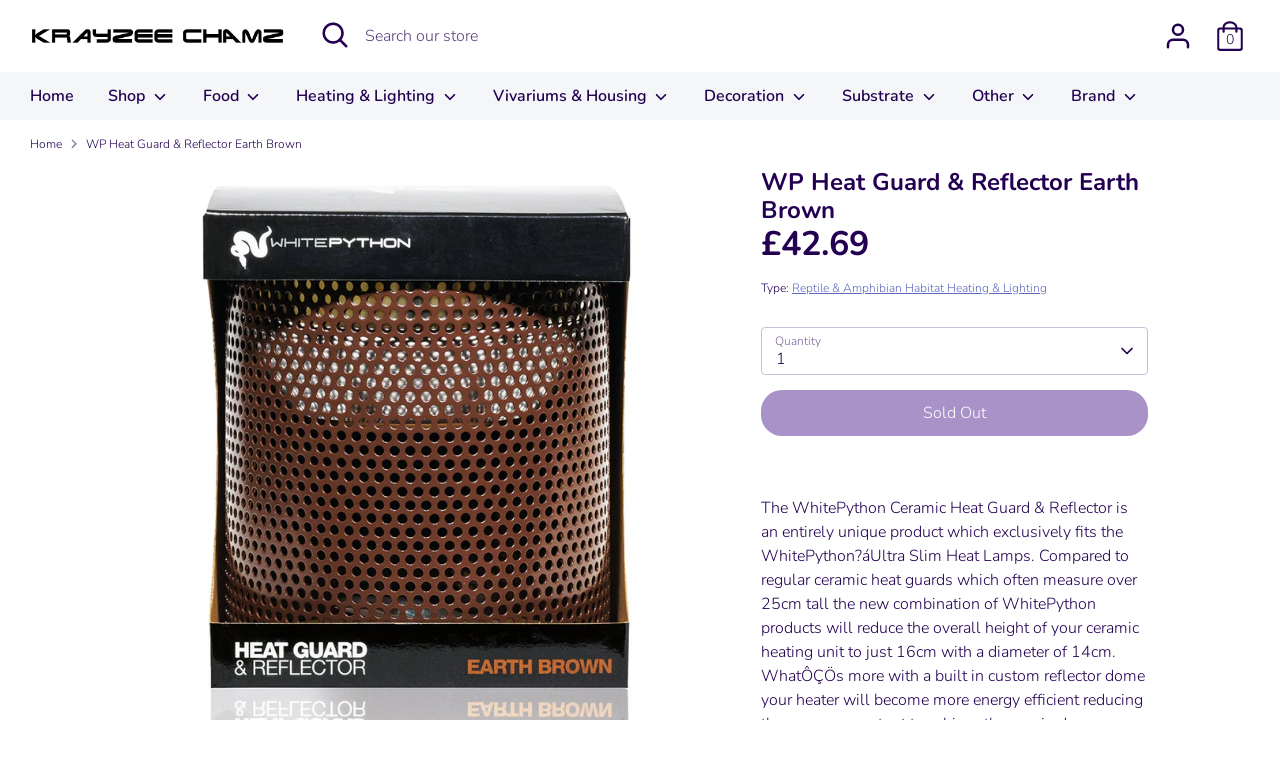

--- FILE ---
content_type: text/html; charset=utf-8
request_url: https://www.krayzeechamz.co.uk/products/wp-heat-guard-reflector-earth-brown
body_size: 37114
content:
<!doctype html>
<html class="no-js supports-no-cookies" lang="en">
<head>
  <!-- Boost 3.1.0 -->
  <meta charset="utf-8" />
<meta name="viewport" content="width=device-width,initial-scale=1.0" />
<meta http-equiv="X-UA-Compatible" content="IE=edge">

<link rel="preconnect" href="https://cdn.shopify.com" crossorigin>
<link rel="preconnect" href="https://fonts.shopify.com" crossorigin>
<link rel="preconnect" href="https://monorail-edge.shopifysvc.com"><link rel="preload" as="font" href="//www.krayzeechamz.co.uk/cdn/fonts/nunito/nunito_n3.c1d7c2242f5519d084eafc479d7cc132bcc8c480.woff2" type="font/woff2" crossorigin><link rel="preload" as="font" href="//www.krayzeechamz.co.uk/cdn/fonts/nunito/nunito_n4.fc49103dc396b42cae9460289072d384b6c6eb63.woff2" type="font/woff2" crossorigin><link rel="preload" as="font" href="//www.krayzeechamz.co.uk/cdn/fonts/nunito/nunito_i3.11db3ddffd5485d801b7a5d8a24c3b0e446751f1.woff2" type="font/woff2" crossorigin><link rel="preload" as="font" href="//www.krayzeechamz.co.uk/cdn/fonts/nunito/nunito_i4.fd53bf99043ab6c570187ed42d1b49192135de96.woff2" type="font/woff2" crossorigin><link rel="preload" as="font" href="//www.krayzeechamz.co.uk/cdn/fonts/nunito/nunito_n6.1a6c50dce2e2b3b0d31e02dbd9146b5064bea503.woff2" type="font/woff2" crossorigin><link rel="preload" as="font" href="//www.krayzeechamz.co.uk/cdn/fonts/nunito/nunito_n7.37cf9b8cf43b3322f7e6e13ad2aad62ab5dc9109.woff2" type="font/woff2" crossorigin><link rel="preload" as="font" href="//www.krayzeechamz.co.uk/cdn/fonts/nunito/nunito_n6.1a6c50dce2e2b3b0d31e02dbd9146b5064bea503.woff2" type="font/woff2" crossorigin><link rel="preload" href="//www.krayzeechamz.co.uk/cdn/shop/t/6/assets/vendor.min.js?v=67207134794593361361653926174" as="script">
<link rel="preload" href="//www.krayzeechamz.co.uk/cdn/shop/t/6/assets/theme.js?v=85973221797217206251655712826" as="script"><link rel="canonical" href="https://www.krayzeechamz.co.uk/products/wp-heat-guard-reflector-earth-brown" /><link rel="shortcut icon" href="//www.krayzeechamz.co.uk/cdn/shop/files/favicon-32x32_f89379c1-6af7-4d45-ab35-cadddab826f1.png?v=1655282922" type="image/png" /><meta name="description" content="The WhitePython Ceramic Heat Guard &amp;amp; Reflector is an entirely unique product which exclusively fits the WhitePython?áUltra Slim Heat Lamps. Compared to regular ceramic heat guards which often measure over 25cm tall the new combination of WhitePython products will reduce the overall height of your ceramic heating un">
<title>WP Heat Guard &amp; Reflector Earth Brown
&ndash; Krayzee Chamz
</title>

  <meta property="og:site_name" content="Krayzee Chamz">
<meta property="og:url" content="https://www.krayzeechamz.co.uk/products/wp-heat-guard-reflector-earth-brown">
<meta property="og:title" content="WP Heat Guard &amp; Reflector Earth Brown">
<meta property="og:type" content="product">
<meta property="og:description" content="The WhitePython Ceramic Heat Guard &amp;amp; Reflector is an entirely unique product which exclusively fits the WhitePython?áUltra Slim Heat Lamps. Compared to regular ceramic heat guards which often measure over 25cm tall the new combination of WhitePython products will reduce the overall height of your ceramic heating un"><meta property="og:image" content="http://www.krayzeechamz.co.uk/cdn/shop/products/HWG030_6d2824cc-cb8d-41a1-826e-5153dfdb47f6_1200x1200.jpg?v=1655148075">
  <meta property="og:image:secure_url" content="https://www.krayzeechamz.co.uk/cdn/shop/products/HWG030_6d2824cc-cb8d-41a1-826e-5153dfdb47f6_1200x1200.jpg?v=1655148075">
  <meta property="og:image:width" content="900">
  <meta property="og:image:height" content="900"><meta property="og:price:amount" content="42.69">
  <meta property="og:price:currency" content="GBP"><meta name="twitter:card" content="summary_large_image">
<meta name="twitter:title" content="WP Heat Guard &amp; Reflector Earth Brown">
<meta name="twitter:description" content="The WhitePython Ceramic Heat Guard &amp;amp; Reflector is an entirely unique product which exclusively fits the WhitePython?áUltra Slim Heat Lamps. Compared to regular ceramic heat guards which often measure over 25cm tall the new combination of WhitePython products will reduce the overall height of your ceramic heating un">


  <link href="//www.krayzeechamz.co.uk/cdn/shop/t/6/assets/styles.css?v=77666427156703045851759333696" rel="stylesheet" type="text/css" media="all" />

  <script>
    document.documentElement.className = document.documentElement.className.replace('no-js', 'js');
    window.theme = window.theme || {};
    window.slate = window.slate || {};
    theme.moneyFormatWithCodeForProductsPreference = "£{{amount}}";
    theme.moneyFormatWithCodeForCartPreference = "£{{amount}}";
    theme.moneyFormat = "£{{amount}}";
    theme.strings = {
      addToCart: "Add to Cart",
      unavailable: "Unavailable",
      addressError: "Error looking up that address",
      addressNoResults: "No results for that address",
      addressQueryLimit: "You have exceeded the Google API usage limit. Consider upgrading to a \u003ca href=\"https:\/\/developers.google.com\/maps\/premium\/usage-limits\"\u003ePremium Plan\u003c\/a\u003e.",
      authError: "There was a problem authenticating your Google Maps API Key.",
      addingToCart: "Adding",
      addedToCart: "Added",
      addedToCartPopupTitle: "Added:",
      addedToCartPopupItems: "Items",
      addedToCartPopupSubtotal: "Subtotal",
      addedToCartPopupGoToCart: "Checkout",
      cartTermsNotChecked: "You must agree to the terms and conditions before continuing.",
      searchLoading: "Loading",
      searchMoreResults: "See all results",
      searchNoResults: "No results",
      priceFrom: "From",
      quantityTooHigh: "You can only have [[ quantity ]] in your cart",
      onSale: "On Sale",
      soldOut: "Sold Out",
      in_stock: "In stock",
      low_stock: "Low stock",
      only_x_left: "[[ quantity ]] in stock",
      single_unit_available: "1 available",
      x_units_available: "[[ quantity ]] in stock, ready to ship",
      unitPriceSeparator: " \/ ",
      close: "Close",
      cart_shipping_calculator_hide_calculator: "Hide shipping calculator",
      cart_shipping_calculator_title: "Get shipping estimates",
      cart_general_hide_note: "Hide instructions for seller",
      cart_general_show_note: "Add instructions for seller",
      previous: "Previous",
      next: "Next"
    };
    theme.routes = {
      account_login_url: '/account/login',
      account_register_url: '/account/register',
      account_addresses_url: '/account/addresses',
      search_url: '/search',
      cart_url: '/cart',
      cart_add_url: '/cart/add',
      cart_change_url: '/cart/change',
      product_recommendations_url: '/recommendations/products'
    };
    theme.settings = {
      dynamicQtyOpts: true,
      saleLabelEnabled: true,
      soldLabelEnabled: true
    };
  </script><script>window.performance && window.performance.mark && window.performance.mark('shopify.content_for_header.start');</script><meta name="google-site-verification" content="xAcO9_CnhdqmmziVmEusdBv8k6jkTMeVz2qGlAH2cQE">
<meta id="shopify-digital-wallet" name="shopify-digital-wallet" content="/64320995557/digital_wallets/dialog">
<meta name="shopify-checkout-api-token" content="5cf87c5335ced12b5791b0f66bb376e0">
<link rel="alternate" type="application/json+oembed" href="https://www.krayzeechamz.co.uk/products/wp-heat-guard-reflector-earth-brown.oembed">
<script async="async" src="/checkouts/internal/preloads.js?locale=en-GB"></script>
<link rel="preconnect" href="https://shop.app" crossorigin="anonymous">
<script async="async" src="https://shop.app/checkouts/internal/preloads.js?locale=en-GB&shop_id=64320995557" crossorigin="anonymous"></script>
<script id="apple-pay-shop-capabilities" type="application/json">{"shopId":64320995557,"countryCode":"GB","currencyCode":"GBP","merchantCapabilities":["supports3DS"],"merchantId":"gid:\/\/shopify\/Shop\/64320995557","merchantName":"Krayzee Chamz","requiredBillingContactFields":["postalAddress","email"],"requiredShippingContactFields":["postalAddress","email"],"shippingType":"shipping","supportedNetworks":["visa","maestro","masterCard","discover","elo"],"total":{"type":"pending","label":"Krayzee Chamz","amount":"1.00"},"shopifyPaymentsEnabled":true,"supportsSubscriptions":true}</script>
<script id="shopify-features" type="application/json">{"accessToken":"5cf87c5335ced12b5791b0f66bb376e0","betas":["rich-media-storefront-analytics"],"domain":"www.krayzeechamz.co.uk","predictiveSearch":true,"shopId":64320995557,"locale":"en"}</script>
<script>var Shopify = Shopify || {};
Shopify.shop = "krayzee-chamz.myshopify.com";
Shopify.locale = "en";
Shopify.currency = {"active":"GBP","rate":"1.0"};
Shopify.country = "GB";
Shopify.theme = {"name":"Boost","id":132837408997,"schema_name":"Boost","schema_version":"3.1.0","theme_store_id":863,"role":"main"};
Shopify.theme.handle = "null";
Shopify.theme.style = {"id":null,"handle":null};
Shopify.cdnHost = "www.krayzeechamz.co.uk/cdn";
Shopify.routes = Shopify.routes || {};
Shopify.routes.root = "/";</script>
<script type="module">!function(o){(o.Shopify=o.Shopify||{}).modules=!0}(window);</script>
<script>!function(o){function n(){var o=[];function n(){o.push(Array.prototype.slice.apply(arguments))}return n.q=o,n}var t=o.Shopify=o.Shopify||{};t.loadFeatures=n(),t.autoloadFeatures=n()}(window);</script>
<script>
  window.ShopifyPay = window.ShopifyPay || {};
  window.ShopifyPay.apiHost = "shop.app\/pay";
  window.ShopifyPay.redirectState = null;
</script>
<script id="shop-js-analytics" type="application/json">{"pageType":"product"}</script>
<script defer="defer" async type="module" src="//www.krayzeechamz.co.uk/cdn/shopifycloud/shop-js/modules/v2/client.init-shop-cart-sync_BApSsMSl.en.esm.js"></script>
<script defer="defer" async type="module" src="//www.krayzeechamz.co.uk/cdn/shopifycloud/shop-js/modules/v2/chunk.common_CBoos6YZ.esm.js"></script>
<script type="module">
  await import("//www.krayzeechamz.co.uk/cdn/shopifycloud/shop-js/modules/v2/client.init-shop-cart-sync_BApSsMSl.en.esm.js");
await import("//www.krayzeechamz.co.uk/cdn/shopifycloud/shop-js/modules/v2/chunk.common_CBoos6YZ.esm.js");

  window.Shopify.SignInWithShop?.initShopCartSync?.({"fedCMEnabled":true,"windoidEnabled":true});

</script>
<script>
  window.Shopify = window.Shopify || {};
  if (!window.Shopify.featureAssets) window.Shopify.featureAssets = {};
  window.Shopify.featureAssets['shop-js'] = {"shop-cart-sync":["modules/v2/client.shop-cart-sync_DJczDl9f.en.esm.js","modules/v2/chunk.common_CBoos6YZ.esm.js"],"init-fed-cm":["modules/v2/client.init-fed-cm_BzwGC0Wi.en.esm.js","modules/v2/chunk.common_CBoos6YZ.esm.js"],"init-windoid":["modules/v2/client.init-windoid_BS26ThXS.en.esm.js","modules/v2/chunk.common_CBoos6YZ.esm.js"],"shop-cash-offers":["modules/v2/client.shop-cash-offers_DthCPNIO.en.esm.js","modules/v2/chunk.common_CBoos6YZ.esm.js","modules/v2/chunk.modal_Bu1hFZFC.esm.js"],"shop-button":["modules/v2/client.shop-button_D_JX508o.en.esm.js","modules/v2/chunk.common_CBoos6YZ.esm.js"],"init-shop-email-lookup-coordinator":["modules/v2/client.init-shop-email-lookup-coordinator_DFwWcvrS.en.esm.js","modules/v2/chunk.common_CBoos6YZ.esm.js"],"shop-toast-manager":["modules/v2/client.shop-toast-manager_tEhgP2F9.en.esm.js","modules/v2/chunk.common_CBoos6YZ.esm.js"],"shop-login-button":["modules/v2/client.shop-login-button_DwLgFT0K.en.esm.js","modules/v2/chunk.common_CBoos6YZ.esm.js","modules/v2/chunk.modal_Bu1hFZFC.esm.js"],"avatar":["modules/v2/client.avatar_BTnouDA3.en.esm.js"],"init-shop-cart-sync":["modules/v2/client.init-shop-cart-sync_BApSsMSl.en.esm.js","modules/v2/chunk.common_CBoos6YZ.esm.js"],"pay-button":["modules/v2/client.pay-button_BuNmcIr_.en.esm.js","modules/v2/chunk.common_CBoos6YZ.esm.js"],"init-shop-for-new-customer-accounts":["modules/v2/client.init-shop-for-new-customer-accounts_DrjXSI53.en.esm.js","modules/v2/client.shop-login-button_DwLgFT0K.en.esm.js","modules/v2/chunk.common_CBoos6YZ.esm.js","modules/v2/chunk.modal_Bu1hFZFC.esm.js"],"init-customer-accounts-sign-up":["modules/v2/client.init-customer-accounts-sign-up_TlVCiykN.en.esm.js","modules/v2/client.shop-login-button_DwLgFT0K.en.esm.js","modules/v2/chunk.common_CBoos6YZ.esm.js","modules/v2/chunk.modal_Bu1hFZFC.esm.js"],"shop-follow-button":["modules/v2/client.shop-follow-button_C5D3XtBb.en.esm.js","modules/v2/chunk.common_CBoos6YZ.esm.js","modules/v2/chunk.modal_Bu1hFZFC.esm.js"],"checkout-modal":["modules/v2/client.checkout-modal_8TC_1FUY.en.esm.js","modules/v2/chunk.common_CBoos6YZ.esm.js","modules/v2/chunk.modal_Bu1hFZFC.esm.js"],"init-customer-accounts":["modules/v2/client.init-customer-accounts_C0Oh2ljF.en.esm.js","modules/v2/client.shop-login-button_DwLgFT0K.en.esm.js","modules/v2/chunk.common_CBoos6YZ.esm.js","modules/v2/chunk.modal_Bu1hFZFC.esm.js"],"lead-capture":["modules/v2/client.lead-capture_Cq0gfm7I.en.esm.js","modules/v2/chunk.common_CBoos6YZ.esm.js","modules/v2/chunk.modal_Bu1hFZFC.esm.js"],"shop-login":["modules/v2/client.shop-login_BmtnoEUo.en.esm.js","modules/v2/chunk.common_CBoos6YZ.esm.js","modules/v2/chunk.modal_Bu1hFZFC.esm.js"],"payment-terms":["modules/v2/client.payment-terms_BHOWV7U_.en.esm.js","modules/v2/chunk.common_CBoos6YZ.esm.js","modules/v2/chunk.modal_Bu1hFZFC.esm.js"]};
</script>
<script id="__st">var __st={"a":64320995557,"offset":0,"reqid":"03a2e7a3-7968-4476-b1c2-d5526e12bae2-1768881587","pageurl":"www.krayzeechamz.co.uk\/products\/wp-heat-guard-reflector-earth-brown","u":"37d544565bb4","p":"product","rtyp":"product","rid":7853376667877};</script>
<script>window.ShopifyPaypalV4VisibilityTracking = true;</script>
<script id="captcha-bootstrap">!function(){'use strict';const t='contact',e='account',n='new_comment',o=[[t,t],['blogs',n],['comments',n],[t,'customer']],c=[[e,'customer_login'],[e,'guest_login'],[e,'recover_customer_password'],[e,'create_customer']],r=t=>t.map((([t,e])=>`form[action*='/${t}']:not([data-nocaptcha='true']) input[name='form_type'][value='${e}']`)).join(','),a=t=>()=>t?[...document.querySelectorAll(t)].map((t=>t.form)):[];function s(){const t=[...o],e=r(t);return a(e)}const i='password',u='form_key',d=['recaptcha-v3-token','g-recaptcha-response','h-captcha-response',i],f=()=>{try{return window.sessionStorage}catch{return}},m='__shopify_v',_=t=>t.elements[u];function p(t,e,n=!1){try{const o=window.sessionStorage,c=JSON.parse(o.getItem(e)),{data:r}=function(t){const{data:e,action:n}=t;return t[m]||n?{data:e,action:n}:{data:t,action:n}}(c);for(const[e,n]of Object.entries(r))t.elements[e]&&(t.elements[e].value=n);n&&o.removeItem(e)}catch(o){console.error('form repopulation failed',{error:o})}}const l='form_type',E='cptcha';function T(t){t.dataset[E]=!0}const w=window,h=w.document,L='Shopify',v='ce_forms',y='captcha';let A=!1;((t,e)=>{const n=(g='f06e6c50-85a8-45c8-87d0-21a2b65856fe',I='https://cdn.shopify.com/shopifycloud/storefront-forms-hcaptcha/ce_storefront_forms_captcha_hcaptcha.v1.5.2.iife.js',D={infoText:'Protected by hCaptcha',privacyText:'Privacy',termsText:'Terms'},(t,e,n)=>{const o=w[L][v],c=o.bindForm;if(c)return c(t,g,e,D).then(n);var r;o.q.push([[t,g,e,D],n]),r=I,A||(h.body.append(Object.assign(h.createElement('script'),{id:'captcha-provider',async:!0,src:r})),A=!0)});var g,I,D;w[L]=w[L]||{},w[L][v]=w[L][v]||{},w[L][v].q=[],w[L][y]=w[L][y]||{},w[L][y].protect=function(t,e){n(t,void 0,e),T(t)},Object.freeze(w[L][y]),function(t,e,n,w,h,L){const[v,y,A,g]=function(t,e,n){const i=e?o:[],u=t?c:[],d=[...i,...u],f=r(d),m=r(i),_=r(d.filter((([t,e])=>n.includes(e))));return[a(f),a(m),a(_),s()]}(w,h,L),I=t=>{const e=t.target;return e instanceof HTMLFormElement?e:e&&e.form},D=t=>v().includes(t);t.addEventListener('submit',(t=>{const e=I(t);if(!e)return;const n=D(e)&&!e.dataset.hcaptchaBound&&!e.dataset.recaptchaBound,o=_(e),c=g().includes(e)&&(!o||!o.value);(n||c)&&t.preventDefault(),c&&!n&&(function(t){try{if(!f())return;!function(t){const e=f();if(!e)return;const n=_(t);if(!n)return;const o=n.value;o&&e.removeItem(o)}(t);const e=Array.from(Array(32),(()=>Math.random().toString(36)[2])).join('');!function(t,e){_(t)||t.append(Object.assign(document.createElement('input'),{type:'hidden',name:u})),t.elements[u].value=e}(t,e),function(t,e){const n=f();if(!n)return;const o=[...t.querySelectorAll(`input[type='${i}']`)].map((({name:t})=>t)),c=[...d,...o],r={};for(const[a,s]of new FormData(t).entries())c.includes(a)||(r[a]=s);n.setItem(e,JSON.stringify({[m]:1,action:t.action,data:r}))}(t,e)}catch(e){console.error('failed to persist form',e)}}(e),e.submit())}));const S=(t,e)=>{t&&!t.dataset[E]&&(n(t,e.some((e=>e===t))),T(t))};for(const o of['focusin','change'])t.addEventListener(o,(t=>{const e=I(t);D(e)&&S(e,y())}));const B=e.get('form_key'),M=e.get(l),P=B&&M;t.addEventListener('DOMContentLoaded',(()=>{const t=y();if(P)for(const e of t)e.elements[l].value===M&&p(e,B);[...new Set([...A(),...v().filter((t=>'true'===t.dataset.shopifyCaptcha))])].forEach((e=>S(e,t)))}))}(h,new URLSearchParams(w.location.search),n,t,e,['guest_login'])})(!0,!0)}();</script>
<script integrity="sha256-4kQ18oKyAcykRKYeNunJcIwy7WH5gtpwJnB7kiuLZ1E=" data-source-attribution="shopify.loadfeatures" defer="defer" src="//www.krayzeechamz.co.uk/cdn/shopifycloud/storefront/assets/storefront/load_feature-a0a9edcb.js" crossorigin="anonymous"></script>
<script crossorigin="anonymous" defer="defer" src="//www.krayzeechamz.co.uk/cdn/shopifycloud/storefront/assets/shopify_pay/storefront-65b4c6d7.js?v=20250812"></script>
<script data-source-attribution="shopify.dynamic_checkout.dynamic.init">var Shopify=Shopify||{};Shopify.PaymentButton=Shopify.PaymentButton||{isStorefrontPortableWallets:!0,init:function(){window.Shopify.PaymentButton.init=function(){};var t=document.createElement("script");t.src="https://www.krayzeechamz.co.uk/cdn/shopifycloud/portable-wallets/latest/portable-wallets.en.js",t.type="module",document.head.appendChild(t)}};
</script>
<script data-source-attribution="shopify.dynamic_checkout.buyer_consent">
  function portableWalletsHideBuyerConsent(e){var t=document.getElementById("shopify-buyer-consent"),n=document.getElementById("shopify-subscription-policy-button");t&&n&&(t.classList.add("hidden"),t.setAttribute("aria-hidden","true"),n.removeEventListener("click",e))}function portableWalletsShowBuyerConsent(e){var t=document.getElementById("shopify-buyer-consent"),n=document.getElementById("shopify-subscription-policy-button");t&&n&&(t.classList.remove("hidden"),t.removeAttribute("aria-hidden"),n.addEventListener("click",e))}window.Shopify?.PaymentButton&&(window.Shopify.PaymentButton.hideBuyerConsent=portableWalletsHideBuyerConsent,window.Shopify.PaymentButton.showBuyerConsent=portableWalletsShowBuyerConsent);
</script>
<script data-source-attribution="shopify.dynamic_checkout.cart.bootstrap">document.addEventListener("DOMContentLoaded",(function(){function t(){return document.querySelector("shopify-accelerated-checkout-cart, shopify-accelerated-checkout")}if(t())Shopify.PaymentButton.init();else{new MutationObserver((function(e,n){t()&&(Shopify.PaymentButton.init(),n.disconnect())})).observe(document.body,{childList:!0,subtree:!0})}}));
</script>
<link id="shopify-accelerated-checkout-styles" rel="stylesheet" media="screen" href="https://www.krayzeechamz.co.uk/cdn/shopifycloud/portable-wallets/latest/accelerated-checkout-backwards-compat.css" crossorigin="anonymous">
<style id="shopify-accelerated-checkout-cart">
        #shopify-buyer-consent {
  margin-top: 1em;
  display: inline-block;
  width: 100%;
}

#shopify-buyer-consent.hidden {
  display: none;
}

#shopify-subscription-policy-button {
  background: none;
  border: none;
  padding: 0;
  text-decoration: underline;
  font-size: inherit;
  cursor: pointer;
}

#shopify-subscription-policy-button::before {
  box-shadow: none;
}

      </style>
<script id="sections-script" data-sections="product-recommendations" defer="defer" src="//www.krayzeechamz.co.uk/cdn/shop/t/6/compiled_assets/scripts.js?v=356"></script>
<script>window.performance && window.performance.mark && window.performance.mark('shopify.content_for_header.end');</script>

<script>let showMore=document.createElement('script');
showMore.src='//www.krayzeechamz.co.uk/tools/showMore/open.js?pathname='
    +window.location.pathname;
    document.head.append(showMore);</script>
	<script>var crSavePickupProperties = true;</script>
<!-- BEGIN app block: shopify://apps/store-pickup-delivery-cr/blocks/app-embed/c3fec40a-5cb2-4a2b-851c-ed1eaed98975 -->



<style>.cr-hide{display: none!important}</style>

<script type="text/javascript">
    document.addEventListener('crButtonsLoaded', function (e) {
        var pickupContainer = document.getElementById("pickup-container");
        var crStoreForm = pickupContainer.closest("form");
        if (!crStoreForm) return;

        
        
        
        
            if (crStoreForm.action.indexOf('locale=') > -1){
                crStoreForm.action = crStoreForm.action.replace(/\?locale=(.*)\&?/ig, '?locale=en&step=contact_information')
            } else {
                crStoreForm.action += '?locale=en&step=contact_information';
            }        
        

        var crShippingInformation =  crStoreForm.action;
        var pivot = crShippingInformation.replace(/checkout\\[shipping_address\\]\\[first_name\\](.*?)\\&/ig, '');
        crShippingInformation = pivot + "&checkout[shipping_address][first_name]=&";

        pivot = crShippingInformation.replace(/checkout\\[shipping_address\\]\\[last_name\\](.*?)\\&/ig, '');
        crShippingInformation = pivot + "checkout[shipping_address][last_name]=&";

        pivot = crShippingInformation.replace(/checkout\\[shipping_address\\]\\[city\\](.*?)\\&/ig, '');
        crShippingInformation = pivot + "checkout[shipping_address][city]=&";

        pivot = crShippingInformation.replace(/checkout\\[shipping_address\\]\\[province\\](.*?)\\&/ig, '');
        crShippingInformation = pivot + "checkout[shipping_address][province]=&";

        pivot = crShippingInformation.replace(/checkout\\[shipping_address\\]\\[address1\\](.*?)\\&/ig, '');
        crShippingInformation = pivot + "checkout[shipping_address][address1]=&";

        pivot = crShippingInformation.replace(/checkout\\[shipping_address\\]\\[phone\\](.*?)\\&/ig, '');
        crShippingInformation = pivot + "checkout[shipping_address][phone]=&";

        pivot = crShippingInformation.replace(/checkout\\[shipping_address\\]\\[zip\\](.*?)\\&/ig, '');
        crShippingInformation = pivot + "checkout[shipping_address][zip]=&";

        pivot = crShippingInformation.replace(/checkout\\[shipping_address\\]\\[company\\](.*?)\\&/ig, '');
        crShippingInformation = pivot + "checkout[shipping_address][company]=&";
        crStoreForm.action = crShippingInformation
    })

    if (typeof storePickupSettings === 'undefined') {
        var storePickupSettings = '';
        var pickupLocale = '';
        var pickupCompany = '';
        var stores = [];
        var pickupTranslations = {};
        var pickupAddress = '';
    }

    
    var storePickupSettings = {"moneyFormat":"£{{amount}}","max_days":"0","min_days":"2","name":true,"phone":true,"email":true,"date_enabled":true,"mandatory_collections":[{"id":"gid://shopify/Collection/397035569381","handle":"frozen-food","title":"Frozen Food"}],"exclude_collections":[{"id":"gid://shopify/Collection/397098057957","handle":"a-p","title":"A-P"},{"id":"gid://shopify/Collection/397098090725","handle":"q-z","title":"Q-Z"}],"exclude_products":[],"blackoutDates":"","enableBlackoutDates":false,"cart_version":"v1_3","disabled":false,"message":"","button_text":"Pickup In Store","discount":"","extra_input_1":"","extra_input_2":"","extra_input_3":"","tagWithPickupDate":true,"tagWithPickupTime":true,"tagWithPickupLocation":false,"same_day_pickup":false,"stores_on_top":true,"above_weight":"","overwriteLocale":true,"locationsInASelect":true,"saveOnChange":true,"shippingEnabled":true,"pickupEnabled":true}
    var storeData = {"locale":"en","address":"Unit 6 Plants Galore","country":"United Kingdom","city":"Roydon","province":"England","zip":"CM19 5JY","company":"Krayzee Chamz","shopPhone":"01279 793895"}
    storePickupSettings.extra_input_1 = '';
    storePickupSettings.extra_input_2 = '';
    storePickupSettings.extra_input_3 = '';

    var stores = [{"storeID":1049,"name":"Krayzee Chamz Reptile Centre","company":"","street":"Unit 6 Plants Galore Garden Centre, Hamlet Hill","city":"Roydon","country":"United Kingdom","zip":"CM19 5JY","province":"England","disableSameDayPickup":false,"disableSameDayAfterHour":"00:00","enablePickupTime":true,"blackoutDates":"","cutOffStartTime":"00:00","cutOffMinPickupDays":"","allowTimeCutOff":false,"allowDisplayMoreInformation":false,"moreInformation":"","maxOrdersPerTimeSlot":"0","maxOrdersPerDay":"0","orderPreparationHours":"1","orderPreparationMinutes":"0","timeSlotFrequency":"30","pickupDays":["1","2","3","4","5","6","7"],"daysOfWeek":{"0":{"min":{"hour":"11","minute":"00"},"max":{"hour":"16","minute":"00"}},"1":{"min":{"hour":"11","minute":"00"},"max":{"hour":"16","minute":"30"}},"2":{"min":{"hour":"11","minute":"00"},"max":{"hour":"16","minute":"30"}},"3":{"min":{"hour":"11","minute":"00"},"max":{"hour":"16","minute":"30"}},"4":{"min":{"hour":"11","minute":"00"},"max":{"hour":"16","minute":"30"}},"5":{"min":{"hour":"11","minute":"00"},"max":{"hour":"16","minute":"30"}},"6":{"min":{"hour":"11","minute":"00"},"max":{"hour":"16","minute":"30"}}},"enabled":"true"}]

    var crDeliverySettings = {};
    var deliverySlots = crDeliverySettings?.deliverySlots || [];
    var deliveryProductMeta = [];
    //console.log('deliveryProductMeta', deliveryProductMeta)
    if (typeof deliveryProductMeta.products !== 'undefined') {
        var deliveryProduct = deliveryProductMeta.products[0].variants[0].id;      
    } else if (typeof deliveryProductMeta.variants !== 'undefined') {                
        var deliveryProduct = deliveryProductMeta.variants.edges[0].node.id.replace('gid://shopify/ProductVariant/', '');        
    }

    var pickupTranslations = {"en":{"shippingMethod":"Shipping","pleaseClickCheckout":"Please click the checkout button to continue.","textButton":"Pickup In Store","mandatoryForPickupText":"An item in your cart must be collected","pickupDate":"Pickup Date","chooseADateTime":"Choose a date/time","nameOfPersonCollecting":"Name of person collecting","pickupFirstName":"First name","pickupLastName":"Last name","yourName":"Your name","contactNumber":"Contact Number","contactNumberPlaceholder":"01279 793895","pickupEmail":"Your email address","pickupEmailPlaceholder":"email address","pickupStore":"Pickup Store","chooseLocation":"Choose a location below for pickup","chooseLocationOption":"Please choose a location","pickupDateError":"Please enter a pickup date.","nameOfPersonCollectingError":"Please enter who will be picking up your order.","pickupFirstNameError":"Enter a first name","pickupLastNameError":"Enter a last name","contactNumberError":"Please enter a phone number.","emailError":"Please enter your email address.","storeSelectError":"Please select which store you will pick up from","extra1Placeholder":"","extra2Placeholder":"","extra3Placeholder":"","extraField1Error":"You must complete this field","extraField2Error":"You must complete this field","extraField3Error":"You must complete this field","shippingTitle1":"Store Pickup","noRatesForCart":"Pickup is not available for your cart or destination.","noRatesForCountryNotice":"We do not offer pickups in this country.","shippingMethodTitle":"Delivery method","contactAddressTitle":"Pickup address","first_name_label":"First name:","first_name_placeholder":"First name","optional_first_name_label":"First name","optional_first_name_placeholder":"First name (optional)","last_name_label":"Last name","last_name_placeholder":"Last name","company":"Company","zip_code_label":"Zip code","zip_code_placeholder":"ZIP code","postal_code_label":"Postal code","postcode_label":"Postal code","postal_code_placeholder":"Postal code","postcode_placeholder":"Post code","city_label":"City","country_label":"Country","address_title":"Address","address1_label":"Address","orderSummary":"Free Pickup","shippingLabel":"Store Pickup","taxesLabel":"Taxes","shippingDefaultValue":"Calculated at next step","freeTotalLabel":"Free","shippingTitle2":"Store Pickup","billingAddressTitle":"Billing address","cardSecurityNotice":"All transactions are secure and encrypted","sameBillingAddressLabel":"Please use the option below ⬇","differentBillingAddressLabel":"Use a different billing address","billingAddressDescription":"Please enter your Billing Address:","billingAddressDescriptionNoShippingAddress":"Please enter your Billing Address:","thankYouMarkerShipping":"Pickup address","thankYouMarkerCurrent":"Pickup address","shippingAddressTitle":"Pickup address","orderUpdatesSubscribeToEmailNotifications":"Get pickup updates by email","orderUpdatesSubscribeToPhoneNotifications":"Get pickup updates by email or SMS","orderUpdatesSubscribeToEmailOrPhoneNotifications":"Get pickup updates by SMS","reviewBlockShippingAddressTitle":"Store Pickup","continue_to_shipping_method":"Continue"}}

    if (typeof storeData !== 'undefined') {
        var pickupCompany = storeData.company;
        var pickupAddress = storeData.address;
        var pickupCity = storeData.city;
        var pickupCountry = storeData.country;
        var pickupZip = storeData.zip;
        var pickupProvince = storeData.province;
        var pickupLocale = storeData.locale;
        var shopPhone = storeData.shopPhone;
    }

    if (stores.length && typeof stores[0] !== 'undefined') {
        pickupAddress = stores[0].street;
        pickupCountry = stores[0].country;
        pickupCity = stores[0].city;
        pickupProvince = stores[0].province;
        pickupZip = stores[0].zip;
        pickupCompany = stores[0].name.replace(/\#/, '').replace(/\'/, '');
    }

    var CRpickupProductEnabled = true;
    var CRdeliveryProductEnabled = false;
    var CRcarrierServiceEnabled = false;
    var CRdisabledTimes = [];
    var CRoverRidingRules = [];

    if (typeof pickupProduct === "undefined") {
        var pickupProduct = 43054357905637;
    }
    

    //var appUrl = 'https://app.thecreativer.com/';
    var appUrl = 'https://app2.thecreativer.com/';
    var pickupProductInCart = false;
    var CRpermanentDomain = 'krayzee-chamz.myshopify.com';

    

    document.addEventListener("DOMContentLoaded", function(){
        //disableCheckoutButton();
    });

    var crProducts = [];

    


</script>


<div style="display:none;">    
    <script>var crItems = [];</script>
    <script>var CRcollectionIds = [];</script>
    
</div>

<!-- BEGIN app snippet: template -->


  <div class="pickup-wrapper">
    <div id="pickup-container" class="v3 cr-hide" style="flex-direction: column; margin-bottom: 1rem;margin-top: 1rem;">
      <div class="pickup-loading"></div>
      <div id="pickup-header"></div>
      <div class="cr-delivery-methods">
        
          <div class="cr-delivery-method cr-shipping-method selected">
            <img loading="lazy" src="https://cdn.shopify.com/extensions/019b9874-d089-7b34-8292-bb43be90d674/store-pickup-2-97/assets/cr-shipping-icon.png" height="" width="" class="pickup-icon" alt="shipping icon">
            <p class="cr-delivery-method-text" id="cr-shipping-text"></p>
          </div>
        

        

        <div class="js-toggle-pickup pickup-button cr-delivery-method">
          <img loading="lazy" src="https://cdn.shopify.com/extensions/019b9874-d089-7b34-8292-bb43be90d674/store-pickup-2-97/assets/cr-store-pickup-icon.png" height="" width="" alt="pickup icon">
          <p class="cr-delivery-method-text" id="cr-pickup-text"></p>
        </div>
      </div>

      <div class="delivery-method-desc" id="pleaseClickCheckout"></div>

      <!-- Delivery fields -->
      

      <!-- Name of person picking up etc -->
      <div id="pickup-details" style="display:none;">
        <div class="js-stores-position-1"></div>
        
          
            <label id="pickup-date-label" for="pickup-date"></label>
            <div style="position:relative">
              <input type="text" class="datepicker" aria-labelledby="pickup-date-start" id="pickup-date-start" name="pickup-date-start" placeholder="" readonly>
              <span class="cr-calendar-icon">
                                <svg version="1.1" id="Capa_1" xmlns="http://www.w3.org/2000/svg" xmlns:xlink="http://www.w3.org/1999/xlink" x="0px" y="0px" width="36.447px" height="36.447px" viewBox="0 0 36.447 36.447" style="enable-background:new 0 0 36.447 36.447;" xml:space="preserve"><path d="M30.224,3.948h-1.098V2.75c0-1.517-1.197-2.75-2.67-2.75c-1.474,0-2.67,1.233-2.67,2.75v1.197h-2.74V2.75 c0-1.517-1.197-2.75-2.67-2.75c-1.473,0-2.67,1.233-2.67,2.75v1.197h-2.74V2.75c0-1.517-1.197-2.75-2.67-2.75 c-1.473,0-2.67,1.233-2.67,2.75v1.197H6.224c-2.343,0-4.25,1.907-4.25,4.25v24c0,2.343,1.907,4.25,4.25,4.25h24 c2.344,0,4.25-1.907,4.25-4.25v-24C34.474,5.855,32.567,3.948,30.224,3.948z M25.286,2.75c0-0.689,0.525-1.25,1.17-1.25 c0.646,0,1.17,0.561,1.17,1.25v4.896c0,0.689-0.524,1.25-1.17,1.25c-0.645,0-1.17-0.561-1.17-1.25V2.75z M17.206,2.75 c0-0.689,0.525-1.25,1.17-1.25s1.17,0.561,1.17,1.25v4.896c0,0.689-0.525,1.25-1.17,1.25s-1.17-0.561-1.17-1.25V2.75z M9.125,2.75 c0-0.689,0.525-1.25,1.17-1.25s1.17,0.561,1.17,1.25v4.896c0,0.689-0.525,1.25-1.17,1.25s-1.17-0.561-1.17-1.25V2.75z M31.974,32.198c0,0.965-0.785,1.75-1.75,1.75h-24c-0.965,0-1.75-0.785-1.75-1.75v-22h27.5V32.198z"/><rect x="6.724" y="14.626" width="4.595" height="4.089"/><rect x="12.857" y="14.626" width="4.596" height="4.089"/><rect x="18.995" y="14.626" width="4.595" height="4.089"/><rect x="25.128" y="14.626" width="4.596" height="4.089"/><rect x="6.724" y="20.084" width="4.595" height="4.086"/><rect x="12.857" y="20.084" width="4.596" height="4.086"/><rect x="18.995" y="20.084" width="4.595" height="4.086"/><rect x="25.128" y="20.084" width="4.596" height="4.086"/><rect x="6.724" y="25.54" width="4.595" height="4.086"/><rect x="12.857" y="25.54" width="4.596" height="4.086"/><rect x="18.995" y="25.54" width="4.595" height="4.086"/><rect x="25.128" y="25.54" width="4.596" height="4.086"/></svg>
                            </span>
              <input aria-labelledby="pickup-time" type="text" id="pickup-time" style="display: none;">
            </div>
            
              <label id="pickup-date-start-error" class="valid" for="pickup-date-start" style="display: none;"></label>
            
          
        

        
          <label id="pickup-name-label"for="pickup-name"></label>

          <input style="margin-bottom: 0;" type="hidden" id="pickup-name" name="pickup-name" placeholder="Your name">
          <div style="display: flex;">
            <div style="margin-right: 10px;">
              <input aria-labelledby="pickup-first-name" style="margin-bottom: 0px;" type="text" id="pickup-first-name" name="pickup-first-name" placeholder="">
            </div>
            <div>
              <input aria-labelledby="pickup-last-name" style="margin-bottom: 0px;" type="text" id="pickup-last-name" name="pickup-last-name" placeholder="">
            </div>
          </div>
        
        
          <label id="pickup-number-label" for="pickup-number"></label>
          <input type="text" id="pickup-number" name="pickup-number" placeholder="" />
        

        
          <label id="pickup-email-label" for="pickup-email"></label>
          
            <input type="text" id="pickup-email" name="pickup-email" placeholder="" />
          

        

        

        

        

        <div class="js-stores-position-2"></div>
        

        <div class="js-storepickup-message"></div>
        <input type="hidden" id="pickup-attribute" name="attributes[pickup]" value="">
        <input type="hidden" id="pickup-information" name="attributes[Pickup_Information]" value="">
        <input type="hidden" id="pickup-selected-store" name="attributes[Pickup_Store]" value="">

        <input type="hidden" id="pickup-selected-store-id" name="attributes[Pickup_StoreID]" value="">
        <input type="hidden" id="pickup-selected-date" name="attributes[_formattedDate]" value="">
        <input type="hidden" id="pickup-unixtimestamp" name="attributes[_unixTimestamp]" value="">

        

        
          <input type="hidden" id="note-pickup-date" name="attributes[Pickup_date]" value="">
          <input type="hidden" id="note-pickup-time" name="attributes[Pickup_time]" value="">
        

        
          <input type="hidden" id="note-pickup-name" name="attributes[Pickup_name]" value="">
        

        
          <input type="hidden" id="note-pickup-phone" name="attributes[Pickup_phone]" value="">
        

        

        

        
      </div>
    </div>
  </div>
<!-- END app snippet -->

<!-- End dev-->



<!-- END app block --><script src="https://cdn.shopify.com/extensions/019b9874-d089-7b34-8292-bb43be90d674/store-pickup-2-97/assets/app.min.js" type="text/javascript" defer="defer"></script>
<link href="https://cdn.shopify.com/extensions/019b9874-d089-7b34-8292-bb43be90d674/store-pickup-2-97/assets/style.css" rel="stylesheet" type="text/css" media="all">
<link href="https://monorail-edge.shopifysvc.com" rel="dns-prefetch">
<script>(function(){if ("sendBeacon" in navigator && "performance" in window) {try {var session_token_from_headers = performance.getEntriesByType('navigation')[0].serverTiming.find(x => x.name == '_s').description;} catch {var session_token_from_headers = undefined;}var session_cookie_matches = document.cookie.match(/_shopify_s=([^;]*)/);var session_token_from_cookie = session_cookie_matches && session_cookie_matches.length === 2 ? session_cookie_matches[1] : "";var session_token = session_token_from_headers || session_token_from_cookie || "";function handle_abandonment_event(e) {var entries = performance.getEntries().filter(function(entry) {return /monorail-edge.shopifysvc.com/.test(entry.name);});if (!window.abandonment_tracked && entries.length === 0) {window.abandonment_tracked = true;var currentMs = Date.now();var navigation_start = performance.timing.navigationStart;var payload = {shop_id: 64320995557,url: window.location.href,navigation_start,duration: currentMs - navigation_start,session_token,page_type: "product"};window.navigator.sendBeacon("https://monorail-edge.shopifysvc.com/v1/produce", JSON.stringify({schema_id: "online_store_buyer_site_abandonment/1.1",payload: payload,metadata: {event_created_at_ms: currentMs,event_sent_at_ms: currentMs}}));}}window.addEventListener('pagehide', handle_abandonment_event);}}());</script>
<script id="web-pixels-manager-setup">(function e(e,d,r,n,o){if(void 0===o&&(o={}),!Boolean(null===(a=null===(i=window.Shopify)||void 0===i?void 0:i.analytics)||void 0===a?void 0:a.replayQueue)){var i,a;window.Shopify=window.Shopify||{};var t=window.Shopify;t.analytics=t.analytics||{};var s=t.analytics;s.replayQueue=[],s.publish=function(e,d,r){return s.replayQueue.push([e,d,r]),!0};try{self.performance.mark("wpm:start")}catch(e){}var l=function(){var e={modern:/Edge?\/(1{2}[4-9]|1[2-9]\d|[2-9]\d{2}|\d{4,})\.\d+(\.\d+|)|Firefox\/(1{2}[4-9]|1[2-9]\d|[2-9]\d{2}|\d{4,})\.\d+(\.\d+|)|Chrom(ium|e)\/(9{2}|\d{3,})\.\d+(\.\d+|)|(Maci|X1{2}).+ Version\/(15\.\d+|(1[6-9]|[2-9]\d|\d{3,})\.\d+)([,.]\d+|)( \(\w+\)|)( Mobile\/\w+|) Safari\/|Chrome.+OPR\/(9{2}|\d{3,})\.\d+\.\d+|(CPU[ +]OS|iPhone[ +]OS|CPU[ +]iPhone|CPU IPhone OS|CPU iPad OS)[ +]+(15[._]\d+|(1[6-9]|[2-9]\d|\d{3,})[._]\d+)([._]\d+|)|Android:?[ /-](13[3-9]|1[4-9]\d|[2-9]\d{2}|\d{4,})(\.\d+|)(\.\d+|)|Android.+Firefox\/(13[5-9]|1[4-9]\d|[2-9]\d{2}|\d{4,})\.\d+(\.\d+|)|Android.+Chrom(ium|e)\/(13[3-9]|1[4-9]\d|[2-9]\d{2}|\d{4,})\.\d+(\.\d+|)|SamsungBrowser\/([2-9]\d|\d{3,})\.\d+/,legacy:/Edge?\/(1[6-9]|[2-9]\d|\d{3,})\.\d+(\.\d+|)|Firefox\/(5[4-9]|[6-9]\d|\d{3,})\.\d+(\.\d+|)|Chrom(ium|e)\/(5[1-9]|[6-9]\d|\d{3,})\.\d+(\.\d+|)([\d.]+$|.*Safari\/(?![\d.]+ Edge\/[\d.]+$))|(Maci|X1{2}).+ Version\/(10\.\d+|(1[1-9]|[2-9]\d|\d{3,})\.\d+)([,.]\d+|)( \(\w+\)|)( Mobile\/\w+|) Safari\/|Chrome.+OPR\/(3[89]|[4-9]\d|\d{3,})\.\d+\.\d+|(CPU[ +]OS|iPhone[ +]OS|CPU[ +]iPhone|CPU IPhone OS|CPU iPad OS)[ +]+(10[._]\d+|(1[1-9]|[2-9]\d|\d{3,})[._]\d+)([._]\d+|)|Android:?[ /-](13[3-9]|1[4-9]\d|[2-9]\d{2}|\d{4,})(\.\d+|)(\.\d+|)|Mobile Safari.+OPR\/([89]\d|\d{3,})\.\d+\.\d+|Android.+Firefox\/(13[5-9]|1[4-9]\d|[2-9]\d{2}|\d{4,})\.\d+(\.\d+|)|Android.+Chrom(ium|e)\/(13[3-9]|1[4-9]\d|[2-9]\d{2}|\d{4,})\.\d+(\.\d+|)|Android.+(UC? ?Browser|UCWEB|U3)[ /]?(15\.([5-9]|\d{2,})|(1[6-9]|[2-9]\d|\d{3,})\.\d+)\.\d+|SamsungBrowser\/(5\.\d+|([6-9]|\d{2,})\.\d+)|Android.+MQ{2}Browser\/(14(\.(9|\d{2,})|)|(1[5-9]|[2-9]\d|\d{3,})(\.\d+|))(\.\d+|)|K[Aa][Ii]OS\/(3\.\d+|([4-9]|\d{2,})\.\d+)(\.\d+|)/},d=e.modern,r=e.legacy,n=navigator.userAgent;return n.match(d)?"modern":n.match(r)?"legacy":"unknown"}(),u="modern"===l?"modern":"legacy",c=(null!=n?n:{modern:"",legacy:""})[u],f=function(e){return[e.baseUrl,"/wpm","/b",e.hashVersion,"modern"===e.buildTarget?"m":"l",".js"].join("")}({baseUrl:d,hashVersion:r,buildTarget:u}),m=function(e){var d=e.version,r=e.bundleTarget,n=e.surface,o=e.pageUrl,i=e.monorailEndpoint;return{emit:function(e){var a=e.status,t=e.errorMsg,s=(new Date).getTime(),l=JSON.stringify({metadata:{event_sent_at_ms:s},events:[{schema_id:"web_pixels_manager_load/3.1",payload:{version:d,bundle_target:r,page_url:o,status:a,surface:n,error_msg:t},metadata:{event_created_at_ms:s}}]});if(!i)return console&&console.warn&&console.warn("[Web Pixels Manager] No Monorail endpoint provided, skipping logging."),!1;try{return self.navigator.sendBeacon.bind(self.navigator)(i,l)}catch(e){}var u=new XMLHttpRequest;try{return u.open("POST",i,!0),u.setRequestHeader("Content-Type","text/plain"),u.send(l),!0}catch(e){return console&&console.warn&&console.warn("[Web Pixels Manager] Got an unhandled error while logging to Monorail."),!1}}}}({version:r,bundleTarget:l,surface:e.surface,pageUrl:self.location.href,monorailEndpoint:e.monorailEndpoint});try{o.browserTarget=l,function(e){var d=e.src,r=e.async,n=void 0===r||r,o=e.onload,i=e.onerror,a=e.sri,t=e.scriptDataAttributes,s=void 0===t?{}:t,l=document.createElement("script"),u=document.querySelector("head"),c=document.querySelector("body");if(l.async=n,l.src=d,a&&(l.integrity=a,l.crossOrigin="anonymous"),s)for(var f in s)if(Object.prototype.hasOwnProperty.call(s,f))try{l.dataset[f]=s[f]}catch(e){}if(o&&l.addEventListener("load",o),i&&l.addEventListener("error",i),u)u.appendChild(l);else{if(!c)throw new Error("Did not find a head or body element to append the script");c.appendChild(l)}}({src:f,async:!0,onload:function(){if(!function(){var e,d;return Boolean(null===(d=null===(e=window.Shopify)||void 0===e?void 0:e.analytics)||void 0===d?void 0:d.initialized)}()){var d=window.webPixelsManager.init(e)||void 0;if(d){var r=window.Shopify.analytics;r.replayQueue.forEach((function(e){var r=e[0],n=e[1],o=e[2];d.publishCustomEvent(r,n,o)})),r.replayQueue=[],r.publish=d.publishCustomEvent,r.visitor=d.visitor,r.initialized=!0}}},onerror:function(){return m.emit({status:"failed",errorMsg:"".concat(f," has failed to load")})},sri:function(e){var d=/^sha384-[A-Za-z0-9+/=]+$/;return"string"==typeof e&&d.test(e)}(c)?c:"",scriptDataAttributes:o}),m.emit({status:"loading"})}catch(e){m.emit({status:"failed",errorMsg:(null==e?void 0:e.message)||"Unknown error"})}}})({shopId: 64320995557,storefrontBaseUrl: "https://www.krayzeechamz.co.uk",extensionsBaseUrl: "https://extensions.shopifycdn.com/cdn/shopifycloud/web-pixels-manager",monorailEndpoint: "https://monorail-edge.shopifysvc.com/unstable/produce_batch",surface: "storefront-renderer",enabledBetaFlags: ["2dca8a86"],webPixelsConfigList: [{"id":"488243429","configuration":"{\"config\":\"{\\\"pixel_id\\\":\\\"G-DJYKQQDD8E\\\",\\\"target_country\\\":\\\"GB\\\",\\\"gtag_events\\\":[{\\\"type\\\":\\\"search\\\",\\\"action_label\\\":[\\\"G-DJYKQQDD8E\\\",\\\"AW-10956457529\\\/IS1hCMKE79ADELmMuego\\\"]},{\\\"type\\\":\\\"begin_checkout\\\",\\\"action_label\\\":[\\\"G-DJYKQQDD8E\\\",\\\"AW-10956457529\\\/4HrACL-E79ADELmMuego\\\"]},{\\\"type\\\":\\\"view_item\\\",\\\"action_label\\\":[\\\"G-DJYKQQDD8E\\\",\\\"AW-10956457529\\\/QylqCLmE79ADELmMuego\\\",\\\"MC-FVY0DSYY0W\\\"]},{\\\"type\\\":\\\"purchase\\\",\\\"action_label\\\":[\\\"G-DJYKQQDD8E\\\",\\\"AW-10956457529\\\/SK05CLaE79ADELmMuego\\\",\\\"MC-FVY0DSYY0W\\\"]},{\\\"type\\\":\\\"page_view\\\",\\\"action_label\\\":[\\\"G-DJYKQQDD8E\\\",\\\"AW-10956457529\\\/oaKvCLOE79ADELmMuego\\\",\\\"MC-FVY0DSYY0W\\\"]},{\\\"type\\\":\\\"add_payment_info\\\",\\\"action_label\\\":[\\\"G-DJYKQQDD8E\\\",\\\"AW-10956457529\\\/oyPICMWE79ADELmMuego\\\"]},{\\\"type\\\":\\\"add_to_cart\\\",\\\"action_label\\\":[\\\"G-DJYKQQDD8E\\\",\\\"AW-10956457529\\\/r8IwCLyE79ADELmMuego\\\"]}],\\\"enable_monitoring_mode\\\":false}\"}","eventPayloadVersion":"v1","runtimeContext":"OPEN","scriptVersion":"b2a88bafab3e21179ed38636efcd8a93","type":"APP","apiClientId":1780363,"privacyPurposes":[],"dataSharingAdjustments":{"protectedCustomerApprovalScopes":["read_customer_address","read_customer_email","read_customer_name","read_customer_personal_data","read_customer_phone"]}},{"id":"78282981","configuration":"{\"tagID\":\"2613098934881\"}","eventPayloadVersion":"v1","runtimeContext":"STRICT","scriptVersion":"18031546ee651571ed29edbe71a3550b","type":"APP","apiClientId":3009811,"privacyPurposes":["ANALYTICS","MARKETING","SALE_OF_DATA"],"dataSharingAdjustments":{"protectedCustomerApprovalScopes":["read_customer_address","read_customer_email","read_customer_name","read_customer_personal_data","read_customer_phone"]}},{"id":"shopify-app-pixel","configuration":"{}","eventPayloadVersion":"v1","runtimeContext":"STRICT","scriptVersion":"0450","apiClientId":"shopify-pixel","type":"APP","privacyPurposes":["ANALYTICS","MARKETING"]},{"id":"shopify-custom-pixel","eventPayloadVersion":"v1","runtimeContext":"LAX","scriptVersion":"0450","apiClientId":"shopify-pixel","type":"CUSTOM","privacyPurposes":["ANALYTICS","MARKETING"]}],isMerchantRequest: false,initData: {"shop":{"name":"Krayzee Chamz","paymentSettings":{"currencyCode":"GBP"},"myshopifyDomain":"krayzee-chamz.myshopify.com","countryCode":"GB","storefrontUrl":"https:\/\/www.krayzeechamz.co.uk"},"customer":null,"cart":null,"checkout":null,"productVariants":[{"price":{"amount":42.69,"currencyCode":"GBP"},"product":{"title":"WP Heat Guard \u0026 Reflector Earth Brown","vendor":"Peregrine","id":"7853376667877","untranslatedTitle":"WP Heat Guard \u0026 Reflector Earth Brown","url":"\/products\/wp-heat-guard-reflector-earth-brown","type":"Reptile \u0026 Amphibian Habitat Heating \u0026 Lighting"},"id":"43029080441061","image":{"src":"\/\/www.krayzeechamz.co.uk\/cdn\/shop\/products\/HWG030_6d2824cc-cb8d-41a1-826e-5153dfdb47f6.jpg?v=1655148075"},"sku":"HWG030","title":"Default Title","untranslatedTitle":"Default Title"}],"purchasingCompany":null},},"https://www.krayzeechamz.co.uk/cdn","fcfee988w5aeb613cpc8e4bc33m6693e112",{"modern":"","legacy":""},{"shopId":"64320995557","storefrontBaseUrl":"https:\/\/www.krayzeechamz.co.uk","extensionBaseUrl":"https:\/\/extensions.shopifycdn.com\/cdn\/shopifycloud\/web-pixels-manager","surface":"storefront-renderer","enabledBetaFlags":"[\"2dca8a86\"]","isMerchantRequest":"false","hashVersion":"fcfee988w5aeb613cpc8e4bc33m6693e112","publish":"custom","events":"[[\"page_viewed\",{}],[\"product_viewed\",{\"productVariant\":{\"price\":{\"amount\":42.69,\"currencyCode\":\"GBP\"},\"product\":{\"title\":\"WP Heat Guard \u0026 Reflector Earth Brown\",\"vendor\":\"Peregrine\",\"id\":\"7853376667877\",\"untranslatedTitle\":\"WP Heat Guard \u0026 Reflector Earth Brown\",\"url\":\"\/products\/wp-heat-guard-reflector-earth-brown\",\"type\":\"Reptile \u0026 Amphibian Habitat Heating \u0026 Lighting\"},\"id\":\"43029080441061\",\"image\":{\"src\":\"\/\/www.krayzeechamz.co.uk\/cdn\/shop\/products\/HWG030_6d2824cc-cb8d-41a1-826e-5153dfdb47f6.jpg?v=1655148075\"},\"sku\":\"HWG030\",\"title\":\"Default Title\",\"untranslatedTitle\":\"Default Title\"}}]]"});</script><script>
  window.ShopifyAnalytics = window.ShopifyAnalytics || {};
  window.ShopifyAnalytics.meta = window.ShopifyAnalytics.meta || {};
  window.ShopifyAnalytics.meta.currency = 'GBP';
  var meta = {"product":{"id":7853376667877,"gid":"gid:\/\/shopify\/Product\/7853376667877","vendor":"Peregrine","type":"Reptile \u0026 Amphibian Habitat Heating \u0026 Lighting","handle":"wp-heat-guard-reflector-earth-brown","variants":[{"id":43029080441061,"price":4269,"name":"WP Heat Guard \u0026 Reflector Earth Brown","public_title":null,"sku":"HWG030"}],"remote":false},"page":{"pageType":"product","resourceType":"product","resourceId":7853376667877,"requestId":"03a2e7a3-7968-4476-b1c2-d5526e12bae2-1768881587"}};
  for (var attr in meta) {
    window.ShopifyAnalytics.meta[attr] = meta[attr];
  }
</script>
<script class="analytics">
  (function () {
    var customDocumentWrite = function(content) {
      var jquery = null;

      if (window.jQuery) {
        jquery = window.jQuery;
      } else if (window.Checkout && window.Checkout.$) {
        jquery = window.Checkout.$;
      }

      if (jquery) {
        jquery('body').append(content);
      }
    };

    var hasLoggedConversion = function(token) {
      if (token) {
        return document.cookie.indexOf('loggedConversion=' + token) !== -1;
      }
      return false;
    }

    var setCookieIfConversion = function(token) {
      if (token) {
        var twoMonthsFromNow = new Date(Date.now());
        twoMonthsFromNow.setMonth(twoMonthsFromNow.getMonth() + 2);

        document.cookie = 'loggedConversion=' + token + '; expires=' + twoMonthsFromNow;
      }
    }

    var trekkie = window.ShopifyAnalytics.lib = window.trekkie = window.trekkie || [];
    if (trekkie.integrations) {
      return;
    }
    trekkie.methods = [
      'identify',
      'page',
      'ready',
      'track',
      'trackForm',
      'trackLink'
    ];
    trekkie.factory = function(method) {
      return function() {
        var args = Array.prototype.slice.call(arguments);
        args.unshift(method);
        trekkie.push(args);
        return trekkie;
      };
    };
    for (var i = 0; i < trekkie.methods.length; i++) {
      var key = trekkie.methods[i];
      trekkie[key] = trekkie.factory(key);
    }
    trekkie.load = function(config) {
      trekkie.config = config || {};
      trekkie.config.initialDocumentCookie = document.cookie;
      var first = document.getElementsByTagName('script')[0];
      var script = document.createElement('script');
      script.type = 'text/javascript';
      script.onerror = function(e) {
        var scriptFallback = document.createElement('script');
        scriptFallback.type = 'text/javascript';
        scriptFallback.onerror = function(error) {
                var Monorail = {
      produce: function produce(monorailDomain, schemaId, payload) {
        var currentMs = new Date().getTime();
        var event = {
          schema_id: schemaId,
          payload: payload,
          metadata: {
            event_created_at_ms: currentMs,
            event_sent_at_ms: currentMs
          }
        };
        return Monorail.sendRequest("https://" + monorailDomain + "/v1/produce", JSON.stringify(event));
      },
      sendRequest: function sendRequest(endpointUrl, payload) {
        // Try the sendBeacon API
        if (window && window.navigator && typeof window.navigator.sendBeacon === 'function' && typeof window.Blob === 'function' && !Monorail.isIos12()) {
          var blobData = new window.Blob([payload], {
            type: 'text/plain'
          });

          if (window.navigator.sendBeacon(endpointUrl, blobData)) {
            return true;
          } // sendBeacon was not successful

        } // XHR beacon

        var xhr = new XMLHttpRequest();

        try {
          xhr.open('POST', endpointUrl);
          xhr.setRequestHeader('Content-Type', 'text/plain');
          xhr.send(payload);
        } catch (e) {
          console.log(e);
        }

        return false;
      },
      isIos12: function isIos12() {
        return window.navigator.userAgent.lastIndexOf('iPhone; CPU iPhone OS 12_') !== -1 || window.navigator.userAgent.lastIndexOf('iPad; CPU OS 12_') !== -1;
      }
    };
    Monorail.produce('monorail-edge.shopifysvc.com',
      'trekkie_storefront_load_errors/1.1',
      {shop_id: 64320995557,
      theme_id: 132837408997,
      app_name: "storefront",
      context_url: window.location.href,
      source_url: "//www.krayzeechamz.co.uk/cdn/s/trekkie.storefront.cd680fe47e6c39ca5d5df5f0a32d569bc48c0f27.min.js"});

        };
        scriptFallback.async = true;
        scriptFallback.src = '//www.krayzeechamz.co.uk/cdn/s/trekkie.storefront.cd680fe47e6c39ca5d5df5f0a32d569bc48c0f27.min.js';
        first.parentNode.insertBefore(scriptFallback, first);
      };
      script.async = true;
      script.src = '//www.krayzeechamz.co.uk/cdn/s/trekkie.storefront.cd680fe47e6c39ca5d5df5f0a32d569bc48c0f27.min.js';
      first.parentNode.insertBefore(script, first);
    };
    trekkie.load(
      {"Trekkie":{"appName":"storefront","development":false,"defaultAttributes":{"shopId":64320995557,"isMerchantRequest":null,"themeId":132837408997,"themeCityHash":"8634984093912057140","contentLanguage":"en","currency":"GBP","eventMetadataId":"5f8c0dd1-45e4-49b5-be8f-b5d6bd8bcfb1"},"isServerSideCookieWritingEnabled":true,"monorailRegion":"shop_domain","enabledBetaFlags":["65f19447"]},"Session Attribution":{},"S2S":{"facebookCapiEnabled":false,"source":"trekkie-storefront-renderer","apiClientId":580111}}
    );

    var loaded = false;
    trekkie.ready(function() {
      if (loaded) return;
      loaded = true;

      window.ShopifyAnalytics.lib = window.trekkie;

      var originalDocumentWrite = document.write;
      document.write = customDocumentWrite;
      try { window.ShopifyAnalytics.merchantGoogleAnalytics.call(this); } catch(error) {};
      document.write = originalDocumentWrite;

      window.ShopifyAnalytics.lib.page(null,{"pageType":"product","resourceType":"product","resourceId":7853376667877,"requestId":"03a2e7a3-7968-4476-b1c2-d5526e12bae2-1768881587","shopifyEmitted":true});

      var match = window.location.pathname.match(/checkouts\/(.+)\/(thank_you|post_purchase)/)
      var token = match? match[1]: undefined;
      if (!hasLoggedConversion(token)) {
        setCookieIfConversion(token);
        window.ShopifyAnalytics.lib.track("Viewed Product",{"currency":"GBP","variantId":43029080441061,"productId":7853376667877,"productGid":"gid:\/\/shopify\/Product\/7853376667877","name":"WP Heat Guard \u0026 Reflector Earth Brown","price":"42.69","sku":"HWG030","brand":"Peregrine","variant":null,"category":"Reptile \u0026 Amphibian Habitat Heating \u0026 Lighting","nonInteraction":true,"remote":false},undefined,undefined,{"shopifyEmitted":true});
      window.ShopifyAnalytics.lib.track("monorail:\/\/trekkie_storefront_viewed_product\/1.1",{"currency":"GBP","variantId":43029080441061,"productId":7853376667877,"productGid":"gid:\/\/shopify\/Product\/7853376667877","name":"WP Heat Guard \u0026 Reflector Earth Brown","price":"42.69","sku":"HWG030","brand":"Peregrine","variant":null,"category":"Reptile \u0026 Amphibian Habitat Heating \u0026 Lighting","nonInteraction":true,"remote":false,"referer":"https:\/\/www.krayzeechamz.co.uk\/products\/wp-heat-guard-reflector-earth-brown"});
      }
    });


        var eventsListenerScript = document.createElement('script');
        eventsListenerScript.async = true;
        eventsListenerScript.src = "//www.krayzeechamz.co.uk/cdn/shopifycloud/storefront/assets/shop_events_listener-3da45d37.js";
        document.getElementsByTagName('head')[0].appendChild(eventsListenerScript);

})();</script>
  <script>
  if (!window.ga || (window.ga && typeof window.ga !== 'function')) {
    window.ga = function ga() {
      (window.ga.q = window.ga.q || []).push(arguments);
      if (window.Shopify && window.Shopify.analytics && typeof window.Shopify.analytics.publish === 'function') {
        window.Shopify.analytics.publish("ga_stub_called", {}, {sendTo: "google_osp_migration"});
      }
      console.error("Shopify's Google Analytics stub called with:", Array.from(arguments), "\nSee https://help.shopify.com/manual/promoting-marketing/pixels/pixel-migration#google for more information.");
    };
    if (window.Shopify && window.Shopify.analytics && typeof window.Shopify.analytics.publish === 'function') {
      window.Shopify.analytics.publish("ga_stub_initialized", {}, {sendTo: "google_osp_migration"});
    }
  }
</script>
<script
  defer
  src="https://www.krayzeechamz.co.uk/cdn/shopifycloud/perf-kit/shopify-perf-kit-3.0.4.min.js"
  data-application="storefront-renderer"
  data-shop-id="64320995557"
  data-render-region="gcp-us-east1"
  data-page-type="product"
  data-theme-instance-id="132837408997"
  data-theme-name="Boost"
  data-theme-version="3.1.0"
  data-monorail-region="shop_domain"
  data-resource-timing-sampling-rate="10"
  data-shs="true"
  data-shs-beacon="true"
  data-shs-export-with-fetch="true"
  data-shs-logs-sample-rate="1"
  data-shs-beacon-endpoint="https://www.krayzeechamz.co.uk/api/collect"
></script>
</head>

<body id="wp-heat-guard-amp-reflector-earth-brown" class="template-product
">
  <a class="in-page-link visually-hidden skip-link" href="#MainContent">Skip to content</a>

  <div id="shopify-section-header" class="shopify-section"><style data-shopify>
  .store-logo--image{
    max-width: 255px;
    width: 255px;
  }

  @media only screen and (max-width: 939px) {
    .store-logo--image {
      width: auto;
    }
  }

  
</style>
<div class="site-header docking-header" data-section-id="header" data-section-type="header" role="banner"><header class="header-content container">
      <div class="page-header page-width"><!-- LOGO / STORE NAME --><div class="h1 store-logo   hide-for-search-mobile   store-logo--image store-logo-desktop--left store-logo-mobile--inline" itemscope itemtype="http://schema.org/Organization"><!-- LOGO -->
  <a href="/" itemprop="url" class="site-logo site-header__logo-image">
    <meta itemprop="name" content="Krayzee Chamz"><img src="//www.krayzeechamz.co.uk/cdn/shop/files/Text_Logo_Black_2_510x.png?v=1652797919" alt="" itemprop="logo" width="510" height="35"></a></div>
<div class="docked-mobile-navigation-container">
        <div class="docked-mobile-navigation-container__inner"><div class="utils relative ">
          <!-- MOBILE BURGER -->
          <button class="btn btn--plain burger-icon feather-icon js-mobile-menu-icon hide-for-search" aria-label="Toggle menu">
            <svg aria-hidden="true" focusable="false" role="presentation" class="icon feather-menu" viewBox="0 0 24 24"><path d="M3 12h18M3 6h18M3 18h18"/></svg>
          </button><!-- LOGO / STORE NAME --><div class="h1 store-logo   hide-for-search-mobile   store-logo--image store-logo-desktop--left store-logo-mobile--inline" itemscope itemtype="http://schema.org/Organization"><!-- LOGO -->
  <a href="/" itemprop="url" class="site-logo site-header__logo-image">
    <meta itemprop="name" content="Krayzee Chamz"><img src="//www.krayzeechamz.co.uk/cdn/shop/files/Text_Logo_Black_2_510x.png?v=1652797919" alt="" itemprop="logo" width="510" height="35"></a></div>
<!-- DESKTOP SEARCH -->
  
  

  <div class="utils__item search-bar desktop-only search-bar--open settings-open-bar desktop-only "
     data-live-search="true"
     data-live-search-price="true"
     data-live-search-vendor="false"
     data-live-search-meta="true">

  <div class="search-bar__container">
    <button class="btn btn--plain feather-icon icon--header search-form__icon js-search-form-focus" aria-label="Open Search">
      <svg aria-hidden="true" focusable="false" role="presentation" class="icon feather-search" viewBox="0 0 24 24"><circle cx="10.5" cy="10.5" r="7.5"/><path d="M21 21l-5.2-5.2"/></svg>
    </button>
    <span class="icon-fallback-text">Search</span>

    <form class="search-form" action="/search" method="get" role="search" autocomplete="off">
      <input type="hidden" name="type" value="product" />
      <input type="hidden" name="options[prefix]" value="last" />
      <label for="open-search-bar " class="label-hidden">
        Search our store
      </label>
      <input type="search"
             name="q"
             id="open-search-bar "
             value=""
             placeholder="Search our store"
             class="search-form__input"
             autocomplete="off"
             autocorrect="off">
      <button type="submit" class="btn btn--plain search-form__button" aria-label="Search">
      </button>
    </form>

    

    <div class="search-bar__results">
    </div>
  </div>
</div>




<div class="utils__right"><!-- CURRENCY CONVERTER -->
              <div class="utils__item utils__item--currency header-localization header-localization--desktop hide-for-search">
                <form method="post" action="/localization" id="localization_form_desktop-header" accept-charset="UTF-8" class="selectors-form" enctype="multipart/form-data"><input type="hidden" name="form_type" value="localization" /><input type="hidden" name="utf8" value="✓" /><input type="hidden" name="_method" value="put" /><input type="hidden" name="return_to" value="/products/wp-heat-guard-reflector-earth-brown" /></form>
              </div><!-- ACCOUNT -->
            
              <div class="utils__item customer-account hide-for-search">
    <a href="/account" class="customer-account__parent-link feather-icon icon--header" aria-haspopup="true" aria-expanded="false" aria-label="Account"><svg aria-hidden="true" focusable="false" role="presentation" class="icon icon-account" viewBox="0 0 24 24"><path d="M20 21v-2a4 4 0 0 0-4-4H8a4 4 0 0 0-4 4v2"/><circle cx="12" cy="7" r="4"/></svg></a>
    <ul class="customer-account__menu">
      
        <li class="customer-account__link customer-login">
          <a href="/account/login">
            Log in
          </a>
        </li>
        <li class="customer-account__link customer-register">
          <a href="/account/register">
          Create an account
          </a>
        </li>
      
    </ul>
  </div>
            

            <!-- CART -->
            
            
            <div class="utils__item header-cart hide-for-search">
              <a href="/cart">
                <span class="feather-icon icon--header"><svg aria-hidden="true" focusable="false" role="presentation" class="icon feather-bag" viewBox="0 0 24 28"><rect x="1" y="7" width="22" height="20" rx="2" ry="2"/><path d="M6 10V6a5 4 2 0 1 12 0v4"/></svg></span>
                <span class="header-cart__count">0</span>
              </a>
              
            </div>
            
          </div>

        </div>

        
        </div>
        </div>
        
      </div>
    </header>

    
    <div class="docked-navigation-container docked-navigation-container--left">
    <div class="docked-navigation-container__inner">
    

    <section class="header-navigation container">
      <nav class="navigation__container page-width mobile-nav-no-margin-top">

        <!-- DOCKED NAV SEARCH CENTER LAYOUT--><!-- MOBILE MENU UTILS -->
        <div class="mobile-menu-utils"><!-- MOBILE MENU LOCALIZATION -->
            <div class="utils__item utils__item--currency header-localization header-localization--mobile hide-for-search">
              <form method="post" action="/localization" id="localization_form_mobile-header" accept-charset="UTF-8" class="selectors-form" enctype="multipart/form-data"><input type="hidden" name="form_type" value="localization" /><input type="hidden" name="utf8" value="✓" /><input type="hidden" name="_method" value="put" /><input type="hidden" name="return_to" value="/products/wp-heat-guard-reflector-earth-brown" /></form>
            </div><!-- MOBILE MENU CLOSE -->
          <button class="btn btn--plain close-mobile-menu js-close-mobile-menu" aria-label="Close">
            <span class="feather-icon icon--header">
              <svg aria-hidden="true" focusable="false" role="presentation" class="icon feather-x" viewBox="0 0 24 24"><path d="M18 6L6 18M6 6l12 12"/></svg>
            </span>
          </button>
        </div>

        <!-- MOBILE MENU SEARCH BAR -->
        <div class="mobile-menu-search-bar">
          <div class="utils__item search-bar mobile-only  search-bar--open mobile-menu-search"
     data-live-search="true"
     data-live-search-price="true"
     data-live-search-vendor="false"
     data-live-search-meta="true">

  <div class="search-bar__container">
    <button class="btn btn--plain feather-icon icon--header search-form__icon js-search-form-focus" aria-label="Open Search">
      <svg aria-hidden="true" focusable="false" role="presentation" class="icon feather-search" viewBox="0 0 24 24"><circle cx="10.5" cy="10.5" r="7.5"/><path d="M21 21l-5.2-5.2"/></svg>
    </button>
    <span class="icon-fallback-text">Search</span>

    <form class="search-form" action="/search" method="get" role="search" autocomplete="off">
      <input type="hidden" name="type" value="product" />
      <input type="hidden" name="options[prefix]" value="last" />
      <label for="mobile-menu-search" class="label-hidden">
        Search our store
      </label>
      <input type="search"
             name="q"
             id="mobile-menu-search"
             value=""
             placeholder="Search our store"
             class="search-form__input"
             autocomplete="off"
             autocorrect="off">
      <button type="submit" class="btn btn--plain search-form__button" aria-label="Search">
      </button>
    </form>

    
  </div>
</div>



        </div>

        <!-- MOBILE MENU -->
        <ul class="nav mobile-site-nav">
          
            <li class="mobile-site-nav__item">
              <a href="/" class="mobile-site-nav__link">
                Home
              </a>
              
              
            </li>
          
            <li class="mobile-site-nav__item">
              <a href="/collections/all" class="mobile-site-nav__link">
                Shop
              </a>
              
                <button class="btn--plain feather-icon mobile-site-nav__icon" aria-label="Open dropdown menu"><svg aria-hidden="true" focusable="false" role="presentation" class="icon feather-icon feather-chevron-down" viewBox="0 0 24 24"><path d="M6 9l6 6 6-6"/></svg>
</button>
              
              
                <ul class="mobile-site-nav__menu">
                  
                    <li class="mobile-site-nav__item">
                      <a href="/collections/all" class="mobile-site-nav__link">
                        All Products
                      </a>
                      
                      
                    </li>
                  
                    <li class="mobile-site-nav__item">
                      <a href="/collections/5-for-10" class="mobile-site-nav__link">
                        3 Tubs for £10
                      </a>
                      
                      
                    </li>
                  
                    <li class="mobile-site-nav__item">
                      <a href="/collections/live-food" class="mobile-site-nav__link">
                        Live Food
                      </a>
                      
                      
                    </li>
                  
                    <li class="mobile-site-nav__item">
                      <a href="/collections/frozen-food" class="mobile-site-nav__link">
                        Frozen Food
                      </a>
                      
                      
                    </li>
                  
                    <li class="mobile-site-nav__item">
                      <a href="/collections/other-food" class="mobile-site-nav__link">
                        Other Food
                      </a>
                      
                      
                    </li>
                  
                    <li class="mobile-site-nav__item">
                      <a href="/collections/heating" class="mobile-site-nav__link">
                        Heating
                      </a>
                      
                      
                    </li>
                  
                    <li class="mobile-site-nav__item">
                      <a href="/collections/lighting" class="mobile-site-nav__link">
                        Lighting
                      </a>
                      
                      
                    </li>
                  
                    <li class="mobile-site-nav__item">
                      <a href="/collections/habitats" class="mobile-site-nav__link">
                        Habitats
                      </a>
                      
                      
                    </li>
                  
                    <li class="mobile-site-nav__item">
                      <a href="/collections/animal-specific-housing" class="mobile-site-nav__link">
                        Animal Specific Habitats
                      </a>
                      
                      
                    </li>
                  
                    <li class="mobile-site-nav__item">
                      <a href="/collections/other-housing" class="mobile-site-nav__link">
                        Misc Habitats
                      </a>
                      
                      
                    </li>
                  
                    <li class="mobile-site-nav__item">
                      <a href="/collections/decoration" class="mobile-site-nav__link">
                        Decoration
                      </a>
                      
                      
                    </li>
                  
                    <li class="mobile-site-nav__item">
                      <a href="/collections/animal-specific-s" class="mobile-site-nav__link">
                        Animal Specific Substrate
                      </a>
                      
                      
                    </li>
                  
                    <li class="mobile-site-nav__item">
                      <a href="/collections/substrate" class="mobile-site-nav__link">
                        Other Substrate
                      </a>
                      
                      
                    </li>
                  
                    <li class="mobile-site-nav__item">
                      <a href="/collections/healthcare" class="mobile-site-nav__link">
                        Healthcare
                      </a>
                      
                      
                    </li>
                  
                    <li class="mobile-site-nav__item">
                      <a href="/collections/humidity" class="mobile-site-nav__link">
                        Humidity
                      </a>
                      
                      
                    </li>
                  
                    <li class="mobile-site-nav__item">
                      <a href="/collections/plants" class="mobile-site-nav__link">
                        Plants
                      </a>
                      
                      
                    </li>
                  
                    <li class="mobile-site-nav__item">
                      <a href="/collections/supplements" class="mobile-site-nav__link">
                        Supplements
                      </a>
                      
                      
                    </li>
                  
                    <li class="mobile-site-nav__item">
                      <a href="/collections/misc" class="mobile-site-nav__link">
                        Misc
                      </a>
                      
                      
                    </li>
                  
                </ul>
              
            </li>
          
            <li class="mobile-site-nav__item">
              <a href="/collections/food" class="mobile-site-nav__link">
                Food
              </a>
              
                <button class="btn--plain feather-icon mobile-site-nav__icon" aria-label="Open dropdown menu"><svg aria-hidden="true" focusable="false" role="presentation" class="icon feather-icon feather-chevron-down" viewBox="0 0 24 24"><path d="M6 9l6 6 6-6"/></svg>
</button>
              
              
                <ul class="mobile-site-nav__menu">
                  
                    <li class="mobile-site-nav__item">
                      <a href="/collections/live-food" class="mobile-site-nav__link">
                        Live Food
                      </a>
                      
                        <button class="btn--plain feather-icon mobile-site-nav__icon" aria-haspopup="true" aria-expanded="false" aria-label="Open dropdown menu"><svg aria-hidden="true" focusable="false" role="presentation" class="icon feather-icon feather-chevron-down" viewBox="0 0 24 24"><path d="M6 9l6 6 6-6"/></svg>
</button>
                      
                      
                        <ul class="mobile-site-nav__menu">
                          
                            <li class="mobile-site-nav__item">
                              <a href="/collections/crickets" class="mobile-site-nav__link">
                                Crickets
                              </a>
                            </li>
                          
                            <li class="mobile-site-nav__item">
                              <a href="/collections/dubia-roaches" class="mobile-site-nav__link">
                                Dubia Roaches
                              </a>
                            </li>
                          
                            <li class="mobile-site-nav__item">
                              <a href="/collections/flies" class="mobile-site-nav__link">
                                Flies
                              </a>
                            </li>
                          
                            <li class="mobile-site-nav__item">
                              <a href="/collections/food-dishes" class="mobile-site-nav__link">
                                Food Dishes
                              </a>
                            </li>
                          
                            <li class="mobile-site-nav__item">
                              <a href="/collections/locusts" class="mobile-site-nav__link">
                                Locusts
                              </a>
                            </li>
                          
                            <li class="mobile-site-nav__item">
                              <a href="/collections/silkworms" class="mobile-site-nav__link">
                                Silkworms
                              </a>
                            </li>
                          
                            <li class="mobile-site-nav__item">
                              <a href="/collections/springtails" class="mobile-site-nav__link">
                                Springtails
                              </a>
                            </li>
                          
                            <li class="mobile-site-nav__item">
                              <a href="/collections/woodlice" class="mobile-site-nav__link">
                                Woodlice
                              </a>
                            </li>
                          
                            <li class="mobile-site-nav__item">
                              <a href="/collections/worms" class="mobile-site-nav__link">
                                Worms
                              </a>
                            </li>
                          
                        </ul>
                      
                    </li>
                  
                    <li class="mobile-site-nav__item">
                      <a href="/collections/supplements" class="mobile-site-nav__link">
                        Supplements
                      </a>
                      
                        <button class="btn--plain feather-icon mobile-site-nav__icon" aria-haspopup="true" aria-expanded="false" aria-label="Open dropdown menu"><svg aria-hidden="true" focusable="false" role="presentation" class="icon feather-icon feather-chevron-down" viewBox="0 0 24 24"><path d="M6 9l6 6 6-6"/></svg>
</button>
                      
                      
                        <ul class="mobile-site-nav__menu">
                          
                            <li class="mobile-site-nav__item">
                              <a href="/collections/calcium-blocks" class="mobile-site-nav__link">
                                Calcium Blocks
                              </a>
                            </li>
                          
                            <li class="mobile-site-nav__item">
                              <a href="/collections/calcium-powder" class="mobile-site-nav__link">
                                Calcium Powder
                              </a>
                            </li>
                          
                            <li class="mobile-site-nav__item">
                              <a href="/collections/carotenoid" class="mobile-site-nav__link">
                                Carotenoid
                              </a>
                            </li>
                          
                            <li class="mobile-site-nav__item">
                              <a href="/collections/electrolyte" class="mobile-site-nav__link">
                                Electrolyte
                              </a>
                            </li>
                          
                            <li class="mobile-site-nav__item">
                              <a href="/collections/multi-vitamin" class="mobile-site-nav__link">
                                Multi Vitamins
                              </a>
                            </li>
                          
                            <li class="mobile-site-nav__item">
                              <a href="/collections/shed-support" class="mobile-site-nav__link">
                                Shed Support
                              </a>
                            </li>
                          
                            <li class="mobile-site-nav__item">
                              <a href="/collections/vitamin-a" class="mobile-site-nav__link">
                                Vitamin A
                              </a>
                            </li>
                          
                        </ul>
                      
                    </li>
                  
                    <li class="mobile-site-nav__item">
                      <a href="/collections/animal-specific" class="mobile-site-nav__link">
                        Animal Specific
                      </a>
                      
                        <button class="btn--plain feather-icon mobile-site-nav__icon" aria-haspopup="true" aria-expanded="false" aria-label="Open dropdown menu"><svg aria-hidden="true" focusable="false" role="presentation" class="icon feather-icon feather-chevron-down" viewBox="0 0 24 24"><path d="M6 9l6 6 6-6"/></svg>
</button>
                      
                      
                        <ul class="mobile-site-nav__menu">
                          
                            <li class="mobile-site-nav__item">
                              <a href="/collections/amphibian" class="mobile-site-nav__link">
                                Amphibian
                              </a>
                            </li>
                          
                            <li class="mobile-site-nav__item">
                              <a href="/collections/bearded-dragon" class="mobile-site-nav__link">
                                Bearded Dragon
                              </a>
                            </li>
                          
                            <li class="mobile-site-nav__item">
                              <a href="/collections/crested-gecko" class="mobile-site-nav__link">
                                Crested Gecko
                              </a>
                            </li>
                          
                            <li class="mobile-site-nav__item">
                              <a href="/collections/custodian" class="mobile-site-nav__link">
                                Custodian
                              </a>
                            </li>
                          
                            <li class="mobile-site-nav__item">
                              <a href="/collections/hedgehog" class="mobile-site-nav__link">
                                Hedgehog
                              </a>
                            </li>
                          
                            <li class="mobile-site-nav__item">
                              <a href="/collections/leopard-gecko" class="mobile-site-nav__link">
                                Leopard Gecko
                              </a>
                            </li>
                          
                            <li class="mobile-site-nav__item">
                              <a href="/collections/sugar-glider" class="mobile-site-nav__link">
                                Sugar Glider
                              </a>
                            </li>
                          
                            <li class="mobile-site-nav__item">
                              <a href="/collections/tortoise" class="mobile-site-nav__link">
                                Tortoise
                              </a>
                            </li>
                          
                            <li class="mobile-site-nav__item">
                              <a href="/collections/turtle" class="mobile-site-nav__link">
                                Turtle
                              </a>
                            </li>
                          
                        </ul>
                      
                    </li>
                  
                    <li class="mobile-site-nav__item">
                      <a href="/collections/other-food" class="mobile-site-nav__link">
                        Other Food
                      </a>
                      
                        <button class="btn--plain feather-icon mobile-site-nav__icon" aria-haspopup="true" aria-expanded="false" aria-label="Open dropdown menu"><svg aria-hidden="true" focusable="false" role="presentation" class="icon feather-icon feather-chevron-down" viewBox="0 0 24 24"><path d="M6 9l6 6 6-6"/></svg>
</button>
                      
                      
                        <ul class="mobile-site-nav__menu">
                          
                            <li class="mobile-site-nav__item">
                              <a href="/collections/aquatic-food" class="mobile-site-nav__link">
                                Aquatic Food
                              </a>
                            </li>
                          
                            <li class="mobile-site-nav__item">
                              <a href="/collections/care-kit" class="mobile-site-nav__link">
                                Care Kit
                              </a>
                            </li>
                          
                            <li class="mobile-site-nav__item">
                              <a href="/collections/cricket-pen" class="mobile-site-nav__link">
                                Cricket Pen
                              </a>
                            </li>
                          
                            <li class="mobile-site-nav__item">
                              <a href="/collections/food-dishes" class="mobile-site-nav__link">
                                Food Dishes
                              </a>
                            </li>
                          
                            <li class="mobile-site-nav__item">
                              <a href="/collections/frozen-food" class="mobile-site-nav__link">
                                Frozen Food
                              </a>
                            </li>
                          
                            <li class="mobile-site-nav__item">
                              <a href="/collections/jelly-pots" class="mobile-site-nav__link">
                                Jelly Pots
                              </a>
                            </li>
                          
                            <li class="mobile-site-nav__item">
                              <a href="/collections/shrimps" class="mobile-site-nav__link">
                                Shrimps
                              </a>
                            </li>
                          
                            <li class="mobile-site-nav__item">
                              <a href="/collections/insects" class="mobile-site-nav__link">
                                Insects (not live)
                              </a>
                            </li>
                          
                            <li class="mobile-site-nav__item">
                              <a href="/collections/roaches-not-live" class="mobile-site-nav__link">
                                Roaches (not live)
                              </a>
                            </li>
                          
                            <li class="mobile-site-nav__item">
                              <a href="/collections/snails-not-live" class="mobile-site-nav__link">
                                Snails (not live)
                              </a>
                            </li>
                          
                            <li class="mobile-site-nav__item">
                              <a href="/collections/worms-not-live" class="mobile-site-nav__link">
                                Worms (not live)
                              </a>
                            </li>
                          
                        </ul>
                      
                    </li>
                  
                </ul>
              
            </li>
          
            <li class="mobile-site-nav__item">
              <a href="/collections/heating-lighting" class="mobile-site-nav__link">
                Heating & Lighting
              </a>
              
                <button class="btn--plain feather-icon mobile-site-nav__icon" aria-label="Open dropdown menu"><svg aria-hidden="true" focusable="false" role="presentation" class="icon feather-icon feather-chevron-down" viewBox="0 0 24 24"><path d="M6 9l6 6 6-6"/></svg>
</button>
              
              
                <ul class="mobile-site-nav__menu">
                  
                    <li class="mobile-site-nav__item">
                      <a href="/collections/heating" class="mobile-site-nav__link">
                        Heating
                      </a>
                      
                        <button class="btn--plain feather-icon mobile-site-nav__icon" aria-haspopup="true" aria-expanded="false" aria-label="Open dropdown menu"><svg aria-hidden="true" focusable="false" role="presentation" class="icon feather-icon feather-chevron-down" viewBox="0 0 24 24"><path d="M6 9l6 6 6-6"/></svg>
</button>
                      
                      
                        <ul class="mobile-site-nav__menu">
                          
                            <li class="mobile-site-nav__item">
                              <a href="/collections/basking-lamp" class="mobile-site-nav__link">
                                Basking Lamp
                              </a>
                            </li>
                          
                            <li class="mobile-site-nav__item">
                              <a href="/collections/ceramic" class="mobile-site-nav__link">
                                Ceramic
                              </a>
                            </li>
                          
                            <li class="mobile-site-nav__item">
                              <a href="/collections/heat-mat" class="mobile-site-nav__link">
                                Heat Mat
                              </a>
                            </li>
                          
                            <li class="mobile-site-nav__item">
                              <a href="/collections/heater-guard" class="mobile-site-nav__link">
                                Heater Guard
                              </a>
                            </li>
                          
                            <li class="mobile-site-nav__item">
                              <a href="/collections/heat-lamp" class="mobile-site-nav__link">
                                Heat Lamp
                              </a>
                            </li>
                          
                            <li class="mobile-site-nav__item">
                              <a href="/collections/infrared" class="mobile-site-nav__link">
                                Infrared
                              </a>
                            </li>
                          
                            <li class="mobile-site-nav__item">
                              <a href="/collections/mercury-vapor" class="mobile-site-nav__link">
                                Mercury Vapor
                              </a>
                            </li>
                          
                            <li class="mobile-site-nav__item">
                              <a href="/collections/paludarium" class="mobile-site-nav__link">
                                Paludarium
                              </a>
                            </li>
                          
                            <li class="mobile-site-nav__item">
                              <a href="/collections/spider" class="mobile-site-nav__link">
                                Spider
                              </a>
                            </li>
                          
                            <li class="mobile-site-nav__item">
                              <a href="/collections/thermometer" class="mobile-site-nav__link">
                                Thermometer
                              </a>
                            </li>
                          
                            <li class="mobile-site-nav__item">
                              <a href="/collections/thermostat" class="mobile-site-nav__link">
                                Thermostat
                              </a>
                            </li>
                          
                            <li class="mobile-site-nav__item">
                              <a href="/collections/turtle-1" class="mobile-site-nav__link">
                                Turtle
                              </a>
                            </li>
                          
                        </ul>
                      
                    </li>
                  
                    <li class="mobile-site-nav__item">
                      <a href="/collections/lighting" class="mobile-site-nav__link">
                        Lighting
                      </a>
                      
                        <button class="btn--plain feather-icon mobile-site-nav__icon" aria-haspopup="true" aria-expanded="false" aria-label="Open dropdown menu"><svg aria-hidden="true" focusable="false" role="presentation" class="icon feather-icon feather-chevron-down" viewBox="0 0 24 24"><path d="M6 9l6 6 6-6"/></svg>
</button>
                      
                      
                        <ul class="mobile-site-nav__menu">
                          
                            <li class="mobile-site-nav__item">
                              <a href="/collections/black-light" class="mobile-site-nav__link">
                                Black Light
                              </a>
                            </li>
                          
                            <li class="mobile-site-nav__item">
                              <a href="/collections/halide" class="mobile-site-nav__link">
                                Halide Lighting
                              </a>
                            </li>
                          
                            <li class="mobile-site-nav__item">
                              <a href="/collections/led" class="mobile-site-nav__link">
                                LED Lighting
                              </a>
                            </li>
                          
                            <li class="mobile-site-nav__item">
                              <a href="/collections/lumenize-m" class="mobile-site-nav__link">
                                LumenIZE
                              </a>
                            </li>
                          
                            <li class="mobile-site-nav__item">
                              <a href="/collections/natural-light" class="mobile-site-nav__link">
                                Natural Light
                              </a>
                            </li>
                          
                            <li class="mobile-site-nav__item">
                              <a href="/collections/solarmeter" class="mobile-site-nav__link">
                                Solarmeter
                              </a>
                            </li>
                          
                            <li class="mobile-site-nav__item">
                              <a href="/collections/spotlamp" class="mobile-site-nav__link">
                                Spotlamp
                              </a>
                            </li>
                          
                            <li class="mobile-site-nav__item">
                              <a href="/collections/thermalzoopro" class="mobile-site-nav__link">
                                ThermalZooPro
                              </a>
                            </li>
                          
                            <li class="mobile-site-nav__item">
                              <a href="/collections/uv" class="mobile-site-nav__link">
                                UV Lighting
                              </a>
                            </li>
                          
                        </ul>
                      
                    </li>
                  
                    <li class="mobile-site-nav__item">
                      <a href="/collections/electrical" class="mobile-site-nav__link">
                        Electrical
                      </a>
                      
                        <button class="btn--plain feather-icon mobile-site-nav__icon" aria-haspopup="true" aria-expanded="false" aria-label="Open dropdown menu"><svg aria-hidden="true" focusable="false" role="presentation" class="icon feather-icon feather-chevron-down" viewBox="0 0 24 24"><path d="M6 9l6 6 6-6"/></svg>
</button>
                      
                      
                        <ul class="mobile-site-nav__menu">
                          
                            <li class="mobile-site-nav__item">
                              <a href="/collections/cable" class="mobile-site-nav__link">
                                Cable
                              </a>
                            </li>
                          
                            <li class="mobile-site-nav__item">
                              <a href="/collections/controller" class="mobile-site-nav__link">
                                Controller
                              </a>
                            </li>
                          
                            <li class="mobile-site-nav__item">
                              <a href="/collections/electrical" class="mobile-site-nav__link">
                                Electrical
                              </a>
                            </li>
                          
                            <li class="mobile-site-nav__item">
                              <a href="/collections/fans" class="mobile-site-nav__link">
                                Fans
                              </a>
                            </li>
                          
                            <li class="mobile-site-nav__item">
                              <a href="/collections/fixture" class="mobile-site-nav__link">
                                Fixture
                              </a>
                            </li>
                          
                            <li class="mobile-site-nav__item">
                              <a href="/collections/light-clips" class="mobile-site-nav__link">
                                Light Clips
                              </a>
                            </li>
                          
                        </ul>
                      
                    </li>
                  
                </ul>
              
            </li>
          
            <li class="mobile-site-nav__item">
              <a href="/collections/vivariums-housing" class="mobile-site-nav__link">
                Vivariums & Housing
              </a>
              
                <button class="btn--plain feather-icon mobile-site-nav__icon" aria-label="Open dropdown menu"><svg aria-hidden="true" focusable="false" role="presentation" class="icon feather-icon feather-chevron-down" viewBox="0 0 24 24"><path d="M6 9l6 6 6-6"/></svg>
</button>
              
              
                <ul class="mobile-site-nav__menu">
                  
                    <li class="mobile-site-nav__item">
                      <a href="/collections/habitats" class="mobile-site-nav__link">
                        Habitats
                      </a>
                      
                        <button class="btn--plain feather-icon mobile-site-nav__icon" aria-haspopup="true" aria-expanded="false" aria-label="Open dropdown menu"><svg aria-hidden="true" focusable="false" role="presentation" class="icon feather-icon feather-chevron-down" viewBox="0 0 24 24"><path d="M6 9l6 6 6-6"/></svg>
</button>
                      
                      
                        <ul class="mobile-site-nav__menu">
                          
                            <li class="mobile-site-nav__item">
                              <a href="/collections/faunarium" class="mobile-site-nav__link">
                                Faunarium
                              </a>
                            </li>
                          
                            <li class="mobile-site-nav__item">
                              <a href="/collections/terrarium" class="mobile-site-nav__link">
                                Terrarium
                              </a>
                            </li>
                          
                            <li class="mobile-site-nav__item">
                              <a href="/collections/paludarium-1" class="mobile-site-nav__link">
                                Paludarium
                              </a>
                            </li>
                          
                            <li class="mobile-site-nav__item">
                              <a href="/collections/cabinet" class="mobile-site-nav__link">
                                Cabinets
                              </a>
                            </li>
                          
                            <li class="mobile-site-nav__item">
                              <a href="/collections/repti-breeze" class="mobile-site-nav__link">
                                Repti-Breeze
                              </a>
                            </li>
                          
                            <li class="mobile-site-nav__item">
                              <a href="/collections/repti-home" class="mobile-site-nav__link">
                                Repti-Home
                              </a>
                            </li>
                          
                            <li class="mobile-site-nav__item">
                              <a href="/collections/repti-view" class="mobile-site-nav__link">
                                Repti-View
                              </a>
                            </li>
                          
                            <li class="mobile-site-nav__item">
                              <a href="/collections/reptihabitat" class="mobile-site-nav__link">
                                Repti-Habitat
                              </a>
                            </li>
                          
                            <li class="mobile-site-nav__item">
                              <a href="/collections/terrestrial" class="mobile-site-nav__link">
                                Terrestrial
                              </a>
                            </li>
                          
                        </ul>
                      
                    </li>
                  
                    <li class="mobile-site-nav__item">
                      <a href="/collections/animal-specific-housing" class="mobile-site-nav__link">
                        Animal Specific
                      </a>
                      
                        <button class="btn--plain feather-icon mobile-site-nav__icon" aria-haspopup="true" aria-expanded="false" aria-label="Open dropdown menu"><svg aria-hidden="true" focusable="false" role="presentation" class="icon feather-icon feather-chevron-down" viewBox="0 0 24 24"><path d="M6 9l6 6 6-6"/></svg>
</button>
                      
                      
                        <ul class="mobile-site-nav__menu">
                          
                            <li class="mobile-site-nav__item">
                              <a href="/collections/bearded-dragon-1" class="mobile-site-nav__link">
                                Bearded Dragon
                              </a>
                            </li>
                          
                            <li class="mobile-site-nav__item">
                              <a href="/collections/chameleon" class="mobile-site-nav__link">
                                Chameleon
                              </a>
                            </li>
                          
                            <li class="mobile-site-nav__item">
                              <a href="/collections/crested-gecko-1" class="mobile-site-nav__link">
                                Crested Gecko
                              </a>
                            </li>
                          
                            <li class="mobile-site-nav__item">
                              <a href="/collections/leopard-gecko-1" class="mobile-site-nav__link">
                                Leopard Gecko
                              </a>
                            </li>
                          
                            <li class="mobile-site-nav__item">
                              <a href="/collections/snake" class="mobile-site-nav__link">
                                Snake
                              </a>
                            </li>
                          
                            <li class="mobile-site-nav__item">
                              <a href="/collections/tortoise-table" class="mobile-site-nav__link">
                                Tortoise
                              </a>
                            </li>
                          
                            <li class="mobile-site-nav__item">
                              <a href="/collections/turtle-2" class="mobile-site-nav__link">
                                Turtle
                              </a>
                            </li>
                          
                        </ul>
                      
                    </li>
                  
                    <li class="mobile-site-nav__item">
                      <a href="/collections/other-housing" class="mobile-site-nav__link">
                        Other Housing
                      </a>
                      
                        <button class="btn--plain feather-icon mobile-site-nav__icon" aria-haspopup="true" aria-expanded="false" aria-label="Open dropdown menu"><svg aria-hidden="true" focusable="false" role="presentation" class="icon feather-icon feather-chevron-down" viewBox="0 0 24 24"><path d="M6 9l6 6 6-6"/></svg>
</button>
                      
                      
                        <ul class="mobile-site-nav__menu">
                          
                            <li class="mobile-site-nav__item">
                              <a href="/collections/breeding-box" class="mobile-site-nav__link">
                                Breeding Box
                              </a>
                            </li>
                          
                            <li class="mobile-site-nav__item">
                              <a href="/collections/cricket-pen" class="mobile-site-nav__link">
                                Bug Housing
                              </a>
                            </li>
                          
                            <li class="mobile-site-nav__item">
                              <a href="/collections/cabinet" class="mobile-site-nav__link">
                                Cabinet
                              </a>
                            </li>
                          
                            <li class="mobile-site-nav__item">
                              <a href="/collections/hide" class="mobile-site-nav__link">
                                Hide
                              </a>
                            </li>
                          
                            <li class="mobile-site-nav__item">
                              <a href="/collections/incubator" class="mobile-site-nav__link">
                                Incubator
                              </a>
                            </li>
                          
                            <li class="mobile-site-nav__item">
                              <a href="/collections/locks" class="mobile-site-nav__link">
                                Locks
                              </a>
                            </li>
                          
                            <li class="mobile-site-nav__item">
                              <a href="/collections/screen" class="mobile-site-nav__link">
                                Screen
                              </a>
                            </li>
                          
                            <li class="mobile-site-nav__item">
                              <a href="/collections/transport-box" class="mobile-site-nav__link">
                                Transport Box
                              </a>
                            </li>
                          
                        </ul>
                      
                    </li>
                  
                </ul>
              
            </li>
          
            <li class="mobile-site-nav__item">
              <a href="/collections/decoration" class="mobile-site-nav__link">
                Decoration
              </a>
              
                <button class="btn--plain feather-icon mobile-site-nav__icon" aria-label="Open dropdown menu"><svg aria-hidden="true" focusable="false" role="presentation" class="icon feather-icon feather-chevron-down" viewBox="0 0 24 24"><path d="M6 9l6 6 6-6"/></svg>
</button>
              
              
                <ul class="mobile-site-nav__menu">
                  
                    <li class="mobile-site-nav__item">
                      <a href="/collections/plants" class="mobile-site-nav__link">
                        Plants
                      </a>
                      
                        <button class="btn--plain feather-icon mobile-site-nav__icon" aria-haspopup="true" aria-expanded="false" aria-label="Open dropdown menu"><svg aria-hidden="true" focusable="false" role="presentation" class="icon feather-icon feather-chevron-down" viewBox="0 0 24 24"><path d="M6 9l6 6 6-6"/></svg>
</button>
                      
                      
                        <ul class="mobile-site-nav__menu">
                          
                            <li class="mobile-site-nav__item">
                              <a href="/collections/artificial-plants" class="mobile-site-nav__link">
                                Artificial Plants
                              </a>
                            </li>
                          
                            <li class="mobile-site-nav__item">
                              <a href="/collections/live-plants" class="mobile-site-nav__link">
                                Live Plants
                              </a>
                            </li>
                          
                            <li class="mobile-site-nav__item">
                              <a href="/collections/planter" class="mobile-site-nav__link">
                                Planter
                              </a>
                            </li>
                          
                        </ul>
                      
                    </li>
                  
                    <li class="mobile-site-nav__item">
                      <a href="/collections/wood" class="mobile-site-nav__link">
                        Natural
                      </a>
                      
                        <button class="btn--plain feather-icon mobile-site-nav__icon" aria-haspopup="true" aria-expanded="false" aria-label="Open dropdown menu"><svg aria-hidden="true" focusable="false" role="presentation" class="icon feather-icon feather-chevron-down" viewBox="0 0 24 24"><path d="M6 9l6 6 6-6"/></svg>
</button>
                      
                      
                        <ul class="mobile-site-nav__menu">
                          
                            <li class="mobile-site-nav__item">
                              <a href="/collections/jungle" class="mobile-site-nav__link">
                                Jungle
                              </a>
                            </li>
                          
                            <li class="mobile-site-nav__item">
                              <a href="/collections/vine" class="mobile-site-nav__link">
                                Vine
                              </a>
                            </li>
                          
                            <li class="mobile-site-nav__item">
                              <a href="/collections/wood" class="mobile-site-nav__link">
                                Wood
                              </a>
                            </li>
                          
                        </ul>
                      
                    </li>
                  
                    <li class="mobile-site-nav__item">
                      <a href="/collections/ornament" class="mobile-site-nav__link">
                        Ornament
                      </a>
                      
                        <button class="btn--plain feather-icon mobile-site-nav__icon" aria-haspopup="true" aria-expanded="false" aria-label="Open dropdown menu"><svg aria-hidden="true" focusable="false" role="presentation" class="icon feather-icon feather-chevron-down" viewBox="0 0 24 24"><path d="M6 9l6 6 6-6"/></svg>
</button>
                      
                      
                        <ul class="mobile-site-nav__menu">
                          
                            <li class="mobile-site-nav__item">
                              <a href="/collections/skull" class="mobile-site-nav__link">
                                Skull
                              </a>
                            </li>
                          
                            <li class="mobile-site-nav__item">
                              <a href="/collections/ornament" class="mobile-site-nav__link">
                                Ornament
                              </a>
                            </li>
                          
                        </ul>
                      
                    </li>
                  
                    <li class="mobile-site-nav__item">
                      <a href="/collections/artificial-rock" class="mobile-site-nav__link">
                        Other
                      </a>
                      
                        <button class="btn--plain feather-icon mobile-site-nav__icon" aria-haspopup="true" aria-expanded="false" aria-label="Open dropdown menu"><svg aria-hidden="true" focusable="false" role="presentation" class="icon feather-icon feather-chevron-down" viewBox="0 0 24 24"><path d="M6 9l6 6 6-6"/></svg>
</button>
                      
                      
                        <ul class="mobile-site-nav__menu">
                          
                            <li class="mobile-site-nav__item">
                              <a href="/collections/artificial-rock" class="mobile-site-nav__link">
                                Artificial Rock
                              </a>
                            </li>
                          
                            <li class="mobile-site-nav__item">
                              <a href="/collections/background" class="mobile-site-nav__link">
                                Background
                              </a>
                            </li>
                          
                            <li class="mobile-site-nav__item">
                              <a href="/collections/hammock" class="mobile-site-nav__link">
                                Hammock
                              </a>
                            </li>
                          
                            <li class="mobile-site-nav__item">
                              <a href="/collections/hide" class="mobile-site-nav__link">
                                Hide
                              </a>
                            </li>
                          
                            <li class="mobile-site-nav__item">
                              <a href="/collections/pool" class="mobile-site-nav__link">
                                Pool
                              </a>
                            </li>
                          
                            <li class="mobile-site-nav__item">
                              <a href="/collections/waterfall" class="mobile-site-nav__link">
                                Waterfall
                              </a>
                            </li>
                          
                        </ul>
                      
                    </li>
                  
                </ul>
              
            </li>
          
            <li class="mobile-site-nav__item">
              <a href="/collections/substrate" class="mobile-site-nav__link">
                Substrate
              </a>
              
                <button class="btn--plain feather-icon mobile-site-nav__icon" aria-label="Open dropdown menu"><svg aria-hidden="true" focusable="false" role="presentation" class="icon feather-icon feather-chevron-down" viewBox="0 0 24 24"><path d="M6 9l6 6 6-6"/></svg>
</button>
              
              
                <ul class="mobile-site-nav__menu">
                  
                    <li class="mobile-site-nav__item">
                      <a href="/collections/animal-specific-s" class="mobile-site-nav__link">
                        Animal Specific
                      </a>
                      
                        <button class="btn--plain feather-icon mobile-site-nav__icon" aria-haspopup="true" aria-expanded="false" aria-label="Open dropdown menu"><svg aria-hidden="true" focusable="false" role="presentation" class="icon feather-icon feather-chevron-down" viewBox="0 0 24 24"><path d="M6 9l6 6 6-6"/></svg>
</button>
                      
                      
                        <ul class="mobile-site-nav__menu">
                          
                            <li class="mobile-site-nav__item">
                              <a href="/collections/beardie-life" class="mobile-site-nav__link">
                                Beardie Life
                              </a>
                            </li>
                          
                            <li class="mobile-site-nav__item">
                              <a href="/collections/crestie-life" class="mobile-site-nav__link">
                                Crestie Life
                              </a>
                            </li>
                          
                            <li class="mobile-site-nav__item">
                              <a href="/collections/snake-life" class="mobile-site-nav__link">
                                Snake Life
                              </a>
                            </li>
                          
                            <li class="mobile-site-nav__item">
                              <a href="/collections/spider-life" class="mobile-site-nav__link">
                                Spider Life
                              </a>
                            </li>
                          
                            <li class="mobile-site-nav__item">
                              <a href="/collections/tortoise-life" class="mobile-site-nav__link">
                                Tortoise Life
                              </a>
                            </li>
                          
                        </ul>
                      
                    </li>
                  
                    <li class="mobile-site-nav__item">
                      <a href="/collections/natural-s" class="mobile-site-nav__link">
                        Natural
                      </a>
                      
                        <button class="btn--plain feather-icon mobile-site-nav__icon" aria-haspopup="true" aria-expanded="false" aria-label="Open dropdown menu"><svg aria-hidden="true" focusable="false" role="presentation" class="icon feather-icon feather-chevron-down" viewBox="0 0 24 24"><path d="M6 9l6 6 6-6"/></svg>
</button>
                      
                      
                        <ul class="mobile-site-nav__menu">
                          
                            <li class="mobile-site-nav__item">
                              <a href="/collections/bamboo" class="mobile-site-nav__link">
                                Bamboo
                              </a>
                            </li>
                          
                            <li class="mobile-site-nav__item">
                              <a href="/collections/bark" class="mobile-site-nav__link">
                                Bark
                              </a>
                            </li>
                          
                            <li class="mobile-site-nav__item">
                              <a href="/collections/clay" class="mobile-site-nav__link">
                                Clay
                              </a>
                            </li>
                          
                            <li class="mobile-site-nav__item">
                              <a href="/collections/coco-husk" class="mobile-site-nav__link">
                                Coco Husk
                              </a>
                            </li>
                          
                            <li class="mobile-site-nav__item">
                              <a href="/collections/desert" class="mobile-site-nav__link">
                                Desert
                              </a>
                            </li>
                          
                            <li class="mobile-site-nav__item">
                              <a href="/collections/forest-floor" class="mobile-site-nav__link">
                                Forest Floor
                              </a>
                            </li>
                          
                            <li class="mobile-site-nav__item">
                              <a href="/collections/jungle-earth" class="mobile-site-nav__link">
                                Jungle Earth
                              </a>
                            </li>
                          
                            <li class="mobile-site-nav__item">
                              <a href="/collections/moss" class="mobile-site-nav__link">
                                Moss
                              </a>
                            </li>
                          
                            <li class="mobile-site-nav__item">
                              <a href="/collections/pebbles" class="mobile-site-nav__link">
                                Pebbles
                              </a>
                            </li>
                          
                            <li class="mobile-site-nav__item">
                              <a href="/collections/rain-forest" class="mobile-site-nav__link">
                                Rain Forest
                              </a>
                            </li>
                          
                            <li class="mobile-site-nav__item">
                              <a href="/collections/riverbed-sand" class="mobile-site-nav__link">
                                Riverbed Sand
                              </a>
                            </li>
                          
                            <li class="mobile-site-nav__item">
                              <a href="/collections/soil" class="mobile-site-nav__link">
                                Soil
                              </a>
                            </li>
                          
                            <li class="mobile-site-nav__item">
                              <a href="/collections/volcanic" class="mobile-site-nav__link">
                                Volcanic
                              </a>
                            </li>
                          
                        </ul>
                      
                    </li>
                  
                    <li class="mobile-site-nav__item">
                      <a href="/collections/other" class="mobile-site-nav__link">
                        Other
                      </a>
                      
                        <button class="btn--plain feather-icon mobile-site-nav__icon" aria-haspopup="true" aria-expanded="false" aria-label="Open dropdown menu"><svg aria-hidden="true" focusable="false" role="presentation" class="icon feather-icon feather-chevron-down" viewBox="0 0 24 24"><path d="M6 9l6 6 6-6"/></svg>
</button>
                      
                      
                        <ul class="mobile-site-nav__menu">
                          
                            <li class="mobile-site-nav__item">
                              <a href="/collections/aspen" class="mobile-site-nav__link">
                                Aspen
                              </a>
                            </li>
                          
                            <li class="mobile-site-nav__item">
                              <a href="/collections/beech-chips" class="mobile-site-nav__link">
                                Beech Chips
                              </a>
                            </li>
                          
                            <li class="mobile-site-nav__item">
                              <a href="/collections/clay-balls" class="mobile-site-nav__link">
                                Clay Balls
                              </a>
                            </li>
                          
                            <li class="mobile-site-nav__item">
                              <a href="/collections/coconut-bark-chips" class="mobile-site-nav__link">
                                Coconut Bark Chips
                              </a>
                            </li>
                          
                            <li class="mobile-site-nav__item">
                              <a href="/collections/draining-mesh" class="mobile-site-nav__link">
                                Draining Mesh
                              </a>
                            </li>
                          
                            <li class="mobile-site-nav__item">
                              <a href="/collections/eco-carpet" class="mobile-site-nav__link">
                                Eco Carpet
                              </a>
                            </li>
                          
                            <li class="mobile-site-nav__item">
                              <a href="/collections/hemp-bedding" class="mobile-site-nav__link">
                                Hemp Bedding
                              </a>
                            </li>
                          
                            <li class="mobile-site-nav__item">
                              <a href="/collections/repti-bark" class="mobile-site-nav__link">
                                Repti Bark
                              </a>
                            </li>
                          
                            <li class="mobile-site-nav__item">
                              <a href="/collections/sand-mat" class="mobile-site-nav__link">
                                Sand Mat
                              </a>
                            </li>
                          
                            <li class="mobile-site-nav__item">
                              <a href="/collections/turf" class="mobile-site-nav__link">
                                Turf
                              </a>
                            </li>
                          
                            <li class="mobile-site-nav__item">
                              <a href="/collections/wood-shavings" class="mobile-site-nav__link">
                                Wood Shavings
                              </a>
                            </li>
                          
                        </ul>
                      
                    </li>
                  
                </ul>
              
            </li>
          
            <li class="mobile-site-nav__item">
              <a href="/collections/healthcare" class="mobile-site-nav__link">
                Other
              </a>
              
                <button class="btn--plain feather-icon mobile-site-nav__icon" aria-label="Open dropdown menu"><svg aria-hidden="true" focusable="false" role="presentation" class="icon feather-icon feather-chevron-down" viewBox="0 0 24 24"><path d="M6 9l6 6 6-6"/></svg>
</button>
              
              
                <ul class="mobile-site-nav__menu">
                  
                    <li class="mobile-site-nav__item">
                      <a href="/collections/healthcare" class="mobile-site-nav__link">
                        Healthcare
                      </a>
                      
                        <button class="btn--plain feather-icon mobile-site-nav__icon" aria-haspopup="true" aria-expanded="false" aria-label="Open dropdown menu"><svg aria-hidden="true" focusable="false" role="presentation" class="icon feather-icon feather-chevron-down" viewBox="0 0 24 24"><path d="M6 9l6 6 6-6"/></svg>
</button>
                      
                      
                        <ul class="mobile-site-nav__menu">
                          
                            <li class="mobile-site-nav__item">
                              <a href="/collections/disinfectant" class="mobile-site-nav__link">
                                Disinfectant
                              </a>
                            </li>
                          
                            <li class="mobile-site-nav__item">
                              <a href="/collections/eye-drops" class="mobile-site-nav__link">
                                Eye Drops
                              </a>
                            </li>
                          
                            <li class="mobile-site-nav__item">
                              <a href="/collections/glass-cleaner" class="mobile-site-nav__link">
                                Glass Cleaner
                              </a>
                            </li>
                          
                            <li class="mobile-site-nav__item">
                              <a href="/collections/heat-pack" class="mobile-site-nav__link">
                                Heat Packs
                              </a>
                            </li>
                          
                            <li class="mobile-site-nav__item">
                              <a href="/collections/hand-cleaner" class="mobile-site-nav__link">
                                Hand Cleaner
                              </a>
                            </li>
                          
                            <li class="mobile-site-nav__item">
                              <a href="/collections/mite-control" class="mobile-site-nav__link">
                                Mite Control
                              </a>
                            </li>
                          
                            <li class="mobile-site-nav__item">
                              <a href="/collections/scooper" class="mobile-site-nav__link">
                                Scooper
                              </a>
                            </li>
                          
                        </ul>
                      
                    </li>
                  
                    <li class="mobile-site-nav__item">
                      <a href="/collections/gifts" class="mobile-site-nav__link">
                        Giftware
                      </a>
                      
                        <button class="btn--plain feather-icon mobile-site-nav__icon" aria-haspopup="true" aria-expanded="false" aria-label="Open dropdown menu"><svg aria-hidden="true" focusable="false" role="presentation" class="icon feather-icon feather-chevron-down" viewBox="0 0 24 24"><path d="M6 9l6 6 6-6"/></svg>
</button>
                      
                      
                        <ul class="mobile-site-nav__menu">
                          
                            <li class="mobile-site-nav__item">
                              <a href="/collections/books" class="mobile-site-nav__link">
                                Books
                              </a>
                            </li>
                          
                            <li class="mobile-site-nav__item">
                              <a href="/collections/gifts" class="mobile-site-nav__link">
                                Gifts
                              </a>
                            </li>
                          
                        </ul>
                      
                    </li>
                  
                    <li class="mobile-site-nav__item">
                      <a href="/collections/equiipment" class="mobile-site-nav__link">
                        Equipment
                      </a>
                      
                        <button class="btn--plain feather-icon mobile-site-nav__icon" aria-haspopup="true" aria-expanded="false" aria-label="Open dropdown menu"><svg aria-hidden="true" focusable="false" role="presentation" class="icon feather-icon feather-chevron-down" viewBox="0 0 24 24"><path d="M6 9l6 6 6-6"/></svg>
</button>
                      
                      
                        <ul class="mobile-site-nav__menu">
                          
                            <li class="mobile-site-nav__item">
                              <a href="/collections/gloves" class="mobile-site-nav__link">
                                Gloves
                              </a>
                            </li>
                          
                            <li class="mobile-site-nav__item">
                              <a href="/collections/snake-hook" class="mobile-site-nav__link">
                                Snake Hook
                              </a>
                            </li>
                          
                            <li class="mobile-site-nav__item">
                              <a href="/collections/snake-bag" class="mobile-site-nav__link">
                                Snake Bag
                              </a>
                            </li>
                          
                            <li class="mobile-site-nav__item">
                              <a href="/collections/tongs" class="mobile-site-nav__link">
                                Tongs
                              </a>
                            </li>
                          
                            <li class="mobile-site-nav__item">
                              <a href="/collections/tweezers" class="mobile-site-nav__link">
                                Tweezers
                              </a>
                            </li>
                          
                        </ul>
                      
                    </li>
                  
                    <li class="mobile-site-nav__item">
                      <a href="/collections/misc" class="mobile-site-nav__link">
                        Misc
                      </a>
                      
                        <button class="btn--plain feather-icon mobile-site-nav__icon" aria-haspopup="true" aria-expanded="false" aria-label="Open dropdown menu"><svg aria-hidden="true" focusable="false" role="presentation" class="icon feather-icon feather-chevron-down" viewBox="0 0 24 24"><path d="M6 9l6 6 6-6"/></svg>
</button>
                      
                      
                        <ul class="mobile-site-nav__menu">
                          
                            <li class="mobile-site-nav__item">
                              <a href="/collections/pipettes" class="mobile-site-nav__link">
                                Pipettes
                              </a>
                            </li>
                          
                            <li class="mobile-site-nav__item">
                              <a href="/collections/probes" class="mobile-site-nav__link">
                                Probes
                              </a>
                            </li>
                          
                            <li class="mobile-site-nav__item">
                              <a href="/collections/filtration" class="mobile-site-nav__link">
                                Filtration
                              </a>
                            </li>
                          
                            <li class="mobile-site-nav__item">
                              <a href="/collections/microchip-scanner" class="mobile-site-nav__link">
                                Microchip Scanner
                              </a>
                            </li>
                          
                            <li class="mobile-site-nav__item">
                              <a href="/collections/books" class="mobile-site-nav__link">
                                Books
                              </a>
                            </li>
                          
                        </ul>
                      
                    </li>
                  
                </ul>
              
            </li>
          
            <li class="mobile-site-nav__item">
              <a href="/collections" class="mobile-site-nav__link">
                Brand
              </a>
              
                <button class="btn--plain feather-icon mobile-site-nav__icon" aria-label="Open dropdown menu"><svg aria-hidden="true" focusable="false" role="presentation" class="icon feather-icon feather-chevron-down" viewBox="0 0 24 24"><path d="M6 9l6 6 6-6"/></svg>
</button>
              
              
                <ul class="mobile-site-nav__menu">
                  
                    <li class="mobile-site-nav__item">
                      <a href="/collections/a-p" class="mobile-site-nav__link">
                        A-P
                      </a>
                      
                        <button class="btn--plain feather-icon mobile-site-nav__icon" aria-haspopup="true" aria-expanded="false" aria-label="Open dropdown menu"><svg aria-hidden="true" focusable="false" role="presentation" class="icon feather-icon feather-chevron-down" viewBox="0 0 24 24"><path d="M6 9l6 6 6-6"/></svg>
</button>
                      
                      
                        <ul class="mobile-site-nav__menu">
                          
                            <li class="mobile-site-nav__item">
                              <a href="/collections/arcadia" class="mobile-site-nav__link">
                                Arcadia
                              </a>
                            </li>
                          
                            <li class="mobile-site-nav__item">
                              <a href="/collections/blue-bug" class="mobile-site-nav__link">
                                Blue Bug
                              </a>
                            </li>
                          
                            <li class="mobile-site-nav__item">
                              <a href="/collections/braplast" class="mobile-site-nav__link">
                                BraPlast
                              </a>
                            </li>
                          
                            <li class="mobile-site-nav__item">
                              <a href="/collections/exo-terra" class="mobile-site-nav__link">
                                Exo Terra
                              </a>
                            </li>
                          
                            <li class="mobile-site-nav__item">
                              <a href="/collections/f10" class="mobile-site-nav__link">
                                F10 Healthcare
                              </a>
                            </li>
                          
                            <li class="mobile-site-nav__item">
                              <a href="/collections/habistat" class="mobile-site-nav__link">
                                Habistat
                              </a>
                            </li>
                          
                            <li class="mobile-site-nav__item">
                              <a href="/collections/hagen" class="mobile-site-nav__link">
                                Hagen
                              </a>
                            </li>
                          
                            <li class="mobile-site-nav__item">
                              <a href="/collections/king-british" class="mobile-site-nav__link">
                                King British
                              </a>
                            </li>
                          
                            <li class="mobile-site-nav__item">
                              <a href="/collections/lucky-reptile" class="mobile-site-nav__link">
                                Lucky Reptile
                              </a>
                            </li>
                          
                            <li class="mobile-site-nav__item">
                              <a href="/collections/mega-ray" class="mobile-site-nav__link">
                                Mega Ray
                              </a>
                            </li>
                          
                            <li class="mobile-site-nav__item">
                              <a href="/collections/microclimate" class="mobile-site-nav__link">
                                Microclimate
                              </a>
                            </li>
                          
                            <li class="mobile-site-nav__item">
                              <a href="/collections/mistking" class="mobile-site-nav__link">
                                MistKing
                              </a>
                            </li>
                          
                            <li class="mobile-site-nav__item">
                              <a href="/collections/monkfield" class="mobile-site-nav__link">
                                Monkfield
                              </a>
                            </li>
                          
                            <li class="mobile-site-nav__item">
                              <a href="/collections/nature-grub" class="mobile-site-nav__link">
                                Nature Grub
                              </a>
                            </li>
                          
                            <li class="mobile-site-nav__item">
                              <a href="/collections/peregrine" class="mobile-site-nav__link">
                                Peregrine
                              </a>
                            </li>
                          
                            <li class="mobile-site-nav__item">
                              <a href="/collections/pro-electric" class="mobile-site-nav__link">
                                Pro Electric
                              </a>
                            </li>
                          
                            <li class="mobile-site-nav__item">
                              <a href="/collections/prorep" class="mobile-site-nav__link">
                                ProRep
                              </a>
                            </li>
                          
                        </ul>
                      
                    </li>
                  
                    <li class="mobile-site-nav__item">
                      <a href="/collections/q-z" class="mobile-site-nav__link">
                        Q-Z
                      </a>
                      
                        <button class="btn--plain feather-icon mobile-site-nav__icon" aria-haspopup="true" aria-expanded="false" aria-label="Open dropdown menu"><svg aria-hidden="true" focusable="false" role="presentation" class="icon feather-icon feather-chevron-down" viewBox="0 0 24 24"><path d="M6 9l6 6 6-6"/></svg>
</button>
                      
                      
                        <ul class="mobile-site-nav__menu">
                          
                            <li class="mobile-site-nav__item">
                              <a href="/collections/really-useful" class="mobile-site-nav__link">
                                Really Useful
                              </a>
                            </li>
                          
                            <li class="mobile-site-nav__item">
                              <a href="/collections/repashy" class="mobile-site-nav__link">
                                Repashy
                              </a>
                            </li>
                          
                            <li class="mobile-site-nav__item">
                              <a href="/collections/repstyle" class="mobile-site-nav__link">
                                RepStyle
                              </a>
                            </li>
                          
                            <li class="mobile-site-nav__item">
                              <a href="/collections/reptile-systems" class="mobile-site-nav__link">
                                Reptile Systems
                              </a>
                            </li>
                          
                            <li class="mobile-site-nav__item">
                              <a href="/collections/solarmeter" class="mobile-site-nav__link">
                                Solarmeter
                              </a>
                            </li>
                          
                            <li class="mobile-site-nav__item">
                              <a href="/collections/taurrus" class="mobile-site-nav__link">
                                Taurrus
                              </a>
                            </li>
                          
                            <li class="mobile-site-nav__item">
                              <a href="/collections/venom" class="mobile-site-nav__link">
                                Venom
                              </a>
                            </li>
                          
                            <li class="mobile-site-nav__item">
                              <a href="/collections/verm-x" class="mobile-site-nav__link">
                                Verm-X
                              </a>
                            </li>
                          
                            <li class="mobile-site-nav__item">
                              <a href="/collections/vetark" class="mobile-site-nav__link">
                                Vetark
                              </a>
                            </li>
                          
                            <li class="mobile-site-nav__item">
                              <a href="/collections/white-python" class="mobile-site-nav__link">
                                White Python
                              </a>
                            </li>
                          
                            <li class="mobile-site-nav__item">
                              <a href="/collections/viv-exotic" class="mobile-site-nav__link">
                                VivExotic
                              </a>
                            </li>
                          
                            <li class="mobile-site-nav__item">
                              <a href="/collections/zoo-med" class="mobile-site-nav__link">
                                Zoo Med
                              </a>
                            </li>
                          
                        </ul>
                      
                    </li>
                  
                </ul>
              
            </li>
          
        </ul>

        <div class="header-social-icons">
          

  <div class="social-links ">
    <ul class="social-links__list">
      
      
        <li><a aria-label="Facebook" class="facebook" target="_blank" rel="noopener" href="https://www.facebook.com/Krayzeechamz/"><svg aria-hidden="true" focusable="false" role="presentation" class="icon svg-facebook" viewBox="0 0 24 24"><path d="M22.676 0H1.324C.593 0 0 .593 0 1.324v21.352C0 23.408.593 24 1.324 24h11.494v-9.294H9.689v-3.621h3.129V8.41c0-3.099 1.894-4.785 4.659-4.785 1.325 0 2.464.097 2.796.141v3.24h-1.921c-1.5 0-1.792.721-1.792 1.771v2.311h3.584l-.465 3.63H16.56V24h6.115c.733 0 1.325-.592 1.325-1.324V1.324C24 .593 23.408 0 22.676 0"/></svg></a></li>
      
      
      
      
      
      

      
    </ul>
  </div>


        </div>

        <!-- MAIN MENU -->
        <ul class="nav site-nav ">
          

              <li class="site-nav__item ">
                <a href="/" class="site-nav__link">Home</a>
              </li>
            
          

<li class="site-nav__item site-nav__item--has-dropdown
                        
                        site-nav__item--smalldropdown">
                <a href="/collections/all" class="site-nav__link" aria-haspopup="true" aria-expanded="false">
                  Shop
                  <span class="feather-icon site-nav__icon"><svg aria-hidden="true" focusable="false" role="presentation" class="icon feather-icon feather-chevron-down" viewBox="0 0 24 24"><path d="M6 9l6 6 6-6"/></svg>
</span>
                </a>
                  <div class="site-nav__dropdown  js-mobile-menu-dropdown small-dropdown">
                    

                    <ul class="small-dropdown__container">
                      
                        <li class="small-dropdown__item ">
                          
                            <a href="/collections/all" class="site-nav__link site-nav__dropdown-link">All Products</a>
                          
                        </li>
                      
                        <li class="small-dropdown__item ">
                          
                            <a href="/collections/5-for-10" class="site-nav__link site-nav__dropdown-link">3 Tubs for £10</a>
                          
                        </li>
                      
                        <li class="small-dropdown__item ">
                          
                            <a href="/collections/live-food" class="site-nav__link site-nav__dropdown-link">Live Food</a>
                          
                        </li>
                      
                        <li class="small-dropdown__item ">
                          
                            <a href="/collections/frozen-food" class="site-nav__link site-nav__dropdown-link">Frozen Food</a>
                          
                        </li>
                      
                        <li class="small-dropdown__item ">
                          
                            <a href="/collections/other-food" class="site-nav__link site-nav__dropdown-link">Other Food</a>
                          
                        </li>
                      
                        <li class="small-dropdown__item ">
                          
                            <a href="/collections/heating" class="site-nav__link site-nav__dropdown-link">Heating</a>
                          
                        </li>
                      
                        <li class="small-dropdown__item ">
                          
                            <a href="/collections/lighting" class="site-nav__link site-nav__dropdown-link">Lighting</a>
                          
                        </li>
                      
                        <li class="small-dropdown__item ">
                          
                            <a href="/collections/habitats" class="site-nav__link site-nav__dropdown-link">Habitats</a>
                          
                        </li>
                      
                        <li class="small-dropdown__item ">
                          
                            <a href="/collections/animal-specific-housing" class="site-nav__link site-nav__dropdown-link">Animal Specific Habitats</a>
                          
                        </li>
                      
                        <li class="small-dropdown__item ">
                          
                            <a href="/collections/other-housing" class="site-nav__link site-nav__dropdown-link">Misc Habitats</a>
                          
                        </li>
                      
                        <li class="small-dropdown__item ">
                          
                            <a href="/collections/decoration" class="site-nav__link site-nav__dropdown-link">Decoration</a>
                          
                        </li>
                      
                        <li class="small-dropdown__item ">
                          
                            <a href="/collections/animal-specific-s" class="site-nav__link site-nav__dropdown-link">Animal Specific Substrate</a>
                          
                        </li>
                      
                        <li class="small-dropdown__item ">
                          
                            <a href="/collections/substrate" class="site-nav__link site-nav__dropdown-link">Other Substrate</a>
                          
                        </li>
                      
                        <li class="small-dropdown__item ">
                          
                            <a href="/collections/healthcare" class="site-nav__link site-nav__dropdown-link">Healthcare</a>
                          
                        </li>
                      
                        <li class="small-dropdown__item ">
                          
                            <a href="/collections/humidity" class="site-nav__link site-nav__dropdown-link">Humidity</a>
                          
                        </li>
                      
                        <li class="small-dropdown__item ">
                          
                            <a href="/collections/plants" class="site-nav__link site-nav__dropdown-link">Plants</a>
                          
                        </li>
                      
                        <li class="small-dropdown__item ">
                          
                            <a href="/collections/supplements" class="site-nav__link site-nav__dropdown-link">Supplements</a>
                          
                        </li>
                      
                        <li class="small-dropdown__item ">
                          
                            <a href="/collections/misc" class="site-nav__link site-nav__dropdown-link">Misc</a>
                          
                        </li>
                      
                    </ul>

                      
                  </div>
                
              </li>
            
          

<li class="site-nav__item site-nav__item--has-dropdown
                        
                        site-nav__item--megadropdown">
                <a href="/collections/food" class="site-nav__link" aria-haspopup="true" aria-expanded="false">
                  Food
                  <span class="feather-icon site-nav__icon"><svg aria-hidden="true" focusable="false" role="presentation" class="icon feather-icon feather-chevron-down" viewBox="0 0 24 24"><path d="M6 9l6 6 6-6"/></svg>
</span>
                </a>
                  <div class="site-nav__dropdown js-mobile-menu-dropdown mega-dropdown container">
                    <div class="page-width">
                      

                      <ul class="mega-dropdown__container grid grid--uniform">
                        
                          <li class="mega-dropdown__item grid__item one-quarter ">
                            <a href="/collections/live-food" class="site-nav__link site-nav__dropdown-heading">Live Food</a>
                            <div class="site-nav__submenu">
                              <ul class="site-nav__submenu-container">
                                
                                  
                                  <li class="mega-dropdown__subitem">
                                    <a href="/collections/crickets" class="site-nav__link site-nav__dropdown-link">Crickets</a>
                                  </li>
                                
                                  
                                  <li class="mega-dropdown__subitem">
                                    <a href="/collections/dubia-roaches" class="site-nav__link site-nav__dropdown-link">Dubia Roaches</a>
                                  </li>
                                
                                  
                                  <li class="mega-dropdown__subitem">
                                    <a href="/collections/flies" class="site-nav__link site-nav__dropdown-link">Flies</a>
                                  </li>
                                
                                  
                                  <li class="mega-dropdown__subitem">
                                    <a href="/collections/food-dishes" class="site-nav__link site-nav__dropdown-link">Food Dishes</a>
                                  </li>
                                
                                  
                                  <li class="mega-dropdown__subitem">
                                    <a href="/collections/locusts" class="site-nav__link site-nav__dropdown-link">Locusts</a>
                                  </li>
                                
                                  
                                  <li class="mega-dropdown__subitem">
                                    <a href="/collections/silkworms" class="site-nav__link site-nav__dropdown-link">Silkworms</a>
                                  </li>
                                
                                  
                                  <li class="mega-dropdown__subitem">
                                    <a href="/collections/springtails" class="site-nav__link site-nav__dropdown-link">Springtails</a>
                                  </li>
                                
                                  
                                  <li class="mega-dropdown__subitem">
                                    <a href="/collections/woodlice" class="site-nav__link site-nav__dropdown-link">Woodlice</a>
                                  </li>
                                
                                  
                                  <li class="mega-dropdown__subitem">
                                    <a href="/collections/worms" class="site-nav__link site-nav__dropdown-link">Worms</a>
                                  </li>
                                
                              </ul>
                            </div>
                          </li>
                        
                          <li class="mega-dropdown__item grid__item one-quarter ">
                            <a href="/collections/supplements" class="site-nav__link site-nav__dropdown-heading">Supplements</a>
                            <div class="site-nav__submenu">
                              <ul class="site-nav__submenu-container">
                                
                                  
                                  <li class="mega-dropdown__subitem">
                                    <a href="/collections/calcium-blocks" class="site-nav__link site-nav__dropdown-link">Calcium Blocks</a>
                                  </li>
                                
                                  
                                  <li class="mega-dropdown__subitem">
                                    <a href="/collections/calcium-powder" class="site-nav__link site-nav__dropdown-link">Calcium Powder</a>
                                  </li>
                                
                                  
                                  <li class="mega-dropdown__subitem">
                                    <a href="/collections/carotenoid" class="site-nav__link site-nav__dropdown-link">Carotenoid</a>
                                  </li>
                                
                                  
                                  <li class="mega-dropdown__subitem">
                                    <a href="/collections/electrolyte" class="site-nav__link site-nav__dropdown-link">Electrolyte</a>
                                  </li>
                                
                                  
                                  <li class="mega-dropdown__subitem">
                                    <a href="/collections/multi-vitamin" class="site-nav__link site-nav__dropdown-link">Multi Vitamins</a>
                                  </li>
                                
                                  
                                  <li class="mega-dropdown__subitem">
                                    <a href="/collections/shed-support" class="site-nav__link site-nav__dropdown-link">Shed Support</a>
                                  </li>
                                
                                  
                                  <li class="mega-dropdown__subitem">
                                    <a href="/collections/vitamin-a" class="site-nav__link site-nav__dropdown-link">Vitamin A</a>
                                  </li>
                                
                              </ul>
                            </div>
                          </li>
                        
                          <li class="mega-dropdown__item grid__item one-quarter ">
                            <a href="/collections/animal-specific" class="site-nav__link site-nav__dropdown-heading">Animal Specific</a>
                            <div class="site-nav__submenu">
                              <ul class="site-nav__submenu-container">
                                
                                  
                                  <li class="mega-dropdown__subitem">
                                    <a href="/collections/amphibian" class="site-nav__link site-nav__dropdown-link">Amphibian</a>
                                  </li>
                                
                                  
                                  <li class="mega-dropdown__subitem">
                                    <a href="/collections/bearded-dragon" class="site-nav__link site-nav__dropdown-link">Bearded Dragon</a>
                                  </li>
                                
                                  
                                  <li class="mega-dropdown__subitem">
                                    <a href="/collections/crested-gecko" class="site-nav__link site-nav__dropdown-link">Crested Gecko</a>
                                  </li>
                                
                                  
                                  <li class="mega-dropdown__subitem">
                                    <a href="/collections/custodian" class="site-nav__link site-nav__dropdown-link">Custodian</a>
                                  </li>
                                
                                  
                                  <li class="mega-dropdown__subitem">
                                    <a href="/collections/hedgehog" class="site-nav__link site-nav__dropdown-link">Hedgehog</a>
                                  </li>
                                
                                  
                                  <li class="mega-dropdown__subitem">
                                    <a href="/collections/leopard-gecko" class="site-nav__link site-nav__dropdown-link">Leopard Gecko</a>
                                  </li>
                                
                                  
                                  <li class="mega-dropdown__subitem">
                                    <a href="/collections/sugar-glider" class="site-nav__link site-nav__dropdown-link">Sugar Glider</a>
                                  </li>
                                
                                  
                                  <li class="mega-dropdown__subitem">
                                    <a href="/collections/tortoise" class="site-nav__link site-nav__dropdown-link">Tortoise</a>
                                  </li>
                                
                                  
                                  <li class="mega-dropdown__subitem">
                                    <a href="/collections/turtle" class="site-nav__link site-nav__dropdown-link">Turtle</a>
                                  </li>
                                
                              </ul>
                            </div>
                          </li>
                        
                          <li class="mega-dropdown__item grid__item one-quarter ">
                            <a href="/collections/other-food" class="site-nav__link site-nav__dropdown-heading">Other Food</a>
                            <div class="site-nav__submenu">
                              <ul class="site-nav__submenu-container">
                                
                                  
                                  <li class="mega-dropdown__subitem">
                                    <a href="/collections/aquatic-food" class="site-nav__link site-nav__dropdown-link">Aquatic Food</a>
                                  </li>
                                
                                  
                                  <li class="mega-dropdown__subitem">
                                    <a href="/collections/care-kit" class="site-nav__link site-nav__dropdown-link">Care Kit</a>
                                  </li>
                                
                                  
                                  <li class="mega-dropdown__subitem">
                                    <a href="/collections/cricket-pen" class="site-nav__link site-nav__dropdown-link">Cricket Pen</a>
                                  </li>
                                
                                  
                                  <li class="mega-dropdown__subitem">
                                    <a href="/collections/food-dishes" class="site-nav__link site-nav__dropdown-link">Food Dishes</a>
                                  </li>
                                
                                  
                                  <li class="mega-dropdown__subitem">
                                    <a href="/collections/frozen-food" class="site-nav__link site-nav__dropdown-link">Frozen Food</a>
                                  </li>
                                
                                  
                                  <li class="mega-dropdown__subitem">
                                    <a href="/collections/jelly-pots" class="site-nav__link site-nav__dropdown-link">Jelly Pots</a>
                                  </li>
                                
                                  
                                  <li class="mega-dropdown__subitem">
                                    <a href="/collections/shrimps" class="site-nav__link site-nav__dropdown-link">Shrimps</a>
                                  </li>
                                
                                  
                                  <li class="mega-dropdown__subitem">
                                    <a href="/collections/insects" class="site-nav__link site-nav__dropdown-link">Insects (not live)</a>
                                  </li>
                                
                                  
                                  <li class="mega-dropdown__subitem">
                                    <a href="/collections/roaches-not-live" class="site-nav__link site-nav__dropdown-link">Roaches (not live)</a>
                                  </li>
                                
                                  
                                  <li class="mega-dropdown__subitem">
                                    <a href="/collections/snails-not-live" class="site-nav__link site-nav__dropdown-link">Snails (not live)</a>
                                  </li>
                                
                                  
                                  <li class="mega-dropdown__subitem">
                                    <a href="/collections/worms-not-live" class="site-nav__link site-nav__dropdown-link">Worms (not live)</a>
                                  </li>
                                
                              </ul>
                            </div>
                          </li>
                        
                      </ul>

                      

                    </div>
                  </div>
                
              </li>
            
          

<li class="site-nav__item site-nav__item--has-dropdown
                        
                        site-nav__item--megadropdown">
                <a href="/collections/heating-lighting" class="site-nav__link" aria-haspopup="true" aria-expanded="false">
                  Heating & Lighting
                  <span class="feather-icon site-nav__icon"><svg aria-hidden="true" focusable="false" role="presentation" class="icon feather-icon feather-chevron-down" viewBox="0 0 24 24"><path d="M6 9l6 6 6-6"/></svg>
</span>
                </a>
                  <div class="site-nav__dropdown js-mobile-menu-dropdown mega-dropdown container">
                    <div class="page-width">
                      

                      <ul class="mega-dropdown__container grid grid--uniform">
                        
                          <li class="mega-dropdown__item grid__item one-quarter ">
                            <a href="/collections/heating" class="site-nav__link site-nav__dropdown-heading">Heating</a>
                            <div class="site-nav__submenu">
                              <ul class="site-nav__submenu-container">
                                
                                  
                                  <li class="mega-dropdown__subitem">
                                    <a href="/collections/basking-lamp" class="site-nav__link site-nav__dropdown-link">Basking Lamp</a>
                                  </li>
                                
                                  
                                  <li class="mega-dropdown__subitem">
                                    <a href="/collections/ceramic" class="site-nav__link site-nav__dropdown-link">Ceramic</a>
                                  </li>
                                
                                  
                                  <li class="mega-dropdown__subitem">
                                    <a href="/collections/heat-mat" class="site-nav__link site-nav__dropdown-link">Heat Mat</a>
                                  </li>
                                
                                  
                                  <li class="mega-dropdown__subitem">
                                    <a href="/collections/heater-guard" class="site-nav__link site-nav__dropdown-link">Heater Guard</a>
                                  </li>
                                
                                  
                                  <li class="mega-dropdown__subitem">
                                    <a href="/collections/heat-lamp" class="site-nav__link site-nav__dropdown-link">Heat Lamp</a>
                                  </li>
                                
                                  
                                  <li class="mega-dropdown__subitem">
                                    <a href="/collections/infrared" class="site-nav__link site-nav__dropdown-link">Infrared</a>
                                  </li>
                                
                                  
                                  <li class="mega-dropdown__subitem">
                                    <a href="/collections/mercury-vapor" class="site-nav__link site-nav__dropdown-link">Mercury Vapor</a>
                                  </li>
                                
                                  
                                  <li class="mega-dropdown__subitem">
                                    <a href="/collections/paludarium" class="site-nav__link site-nav__dropdown-link">Paludarium</a>
                                  </li>
                                
                                  
                                  <li class="mega-dropdown__subitem">
                                    <a href="/collections/spider" class="site-nav__link site-nav__dropdown-link">Spider</a>
                                  </li>
                                
                                  
                                  <li class="mega-dropdown__subitem">
                                    <a href="/collections/thermometer" class="site-nav__link site-nav__dropdown-link">Thermometer</a>
                                  </li>
                                
                                  
                                  <li class="mega-dropdown__subitem">
                                    <a href="/collections/thermostat" class="site-nav__link site-nav__dropdown-link">Thermostat</a>
                                  </li>
                                
                                  
                                  <li class="mega-dropdown__subitem">
                                    <a href="/collections/turtle-1" class="site-nav__link site-nav__dropdown-link">Turtle</a>
                                  </li>
                                
                              </ul>
                            </div>
                          </li>
                        
                          <li class="mega-dropdown__item grid__item one-quarter ">
                            <a href="/collections/lighting" class="site-nav__link site-nav__dropdown-heading">Lighting</a>
                            <div class="site-nav__submenu">
                              <ul class="site-nav__submenu-container">
                                
                                  
                                  <li class="mega-dropdown__subitem">
                                    <a href="/collections/black-light" class="site-nav__link site-nav__dropdown-link">Black Light</a>
                                  </li>
                                
                                  
                                  <li class="mega-dropdown__subitem">
                                    <a href="/collections/halide" class="site-nav__link site-nav__dropdown-link">Halide Lighting</a>
                                  </li>
                                
                                  
                                  <li class="mega-dropdown__subitem">
                                    <a href="/collections/led" class="site-nav__link site-nav__dropdown-link">LED Lighting</a>
                                  </li>
                                
                                  
                                  <li class="mega-dropdown__subitem">
                                    <a href="/collections/lumenize-m" class="site-nav__link site-nav__dropdown-link">LumenIZE</a>
                                  </li>
                                
                                  
                                  <li class="mega-dropdown__subitem">
                                    <a href="/collections/natural-light" class="site-nav__link site-nav__dropdown-link">Natural Light</a>
                                  </li>
                                
                                  
                                  <li class="mega-dropdown__subitem">
                                    <a href="/collections/solarmeter" class="site-nav__link site-nav__dropdown-link">Solarmeter</a>
                                  </li>
                                
                                  
                                  <li class="mega-dropdown__subitem">
                                    <a href="/collections/spotlamp" class="site-nav__link site-nav__dropdown-link">Spotlamp</a>
                                  </li>
                                
                                  
                                  <li class="mega-dropdown__subitem">
                                    <a href="/collections/thermalzoopro" class="site-nav__link site-nav__dropdown-link">ThermalZooPro</a>
                                  </li>
                                
                                  
                                  <li class="mega-dropdown__subitem">
                                    <a href="/collections/uv" class="site-nav__link site-nav__dropdown-link">UV Lighting</a>
                                  </li>
                                
                              </ul>
                            </div>
                          </li>
                        
                          <li class="mega-dropdown__item grid__item one-quarter ">
                            <a href="/collections/electrical" class="site-nav__link site-nav__dropdown-heading">Electrical</a>
                            <div class="site-nav__submenu">
                              <ul class="site-nav__submenu-container">
                                
                                  
                                  <li class="mega-dropdown__subitem">
                                    <a href="/collections/cable" class="site-nav__link site-nav__dropdown-link">Cable</a>
                                  </li>
                                
                                  
                                  <li class="mega-dropdown__subitem">
                                    <a href="/collections/controller" class="site-nav__link site-nav__dropdown-link">Controller</a>
                                  </li>
                                
                                  
                                  <li class="mega-dropdown__subitem">
                                    <a href="/collections/electrical" class="site-nav__link site-nav__dropdown-link">Electrical</a>
                                  </li>
                                
                                  
                                  <li class="mega-dropdown__subitem">
                                    <a href="/collections/fans" class="site-nav__link site-nav__dropdown-link">Fans</a>
                                  </li>
                                
                                  
                                  <li class="mega-dropdown__subitem">
                                    <a href="/collections/fixture" class="site-nav__link site-nav__dropdown-link">Fixture</a>
                                  </li>
                                
                                  
                                  <li class="mega-dropdown__subitem">
                                    <a href="/collections/light-clips" class="site-nav__link site-nav__dropdown-link">Light Clips</a>
                                  </li>
                                
                              </ul>
                            </div>
                          </li>
                        
                      </ul>

                      

                    </div>
                  </div>
                
              </li>
            
          

<li class="site-nav__item site-nav__item--has-dropdown
                        
                        site-nav__item--megadropdown">
                <a href="/collections/vivariums-housing" class="site-nav__link" aria-haspopup="true" aria-expanded="false">
                  Vivariums & Housing
                  <span class="feather-icon site-nav__icon"><svg aria-hidden="true" focusable="false" role="presentation" class="icon feather-icon feather-chevron-down" viewBox="0 0 24 24"><path d="M6 9l6 6 6-6"/></svg>
</span>
                </a>
                  <div class="site-nav__dropdown js-mobile-menu-dropdown mega-dropdown container">
                    <div class="page-width">
                      

                      <ul class="mega-dropdown__container grid grid--uniform">
                        
                          <li class="mega-dropdown__item grid__item one-quarter ">
                            <a href="/collections/habitats" class="site-nav__link site-nav__dropdown-heading">Habitats</a>
                            <div class="site-nav__submenu">
                              <ul class="site-nav__submenu-container">
                                
                                  
                                  <li class="mega-dropdown__subitem">
                                    <a href="/collections/faunarium" class="site-nav__link site-nav__dropdown-link">Faunarium</a>
                                  </li>
                                
                                  
                                  <li class="mega-dropdown__subitem">
                                    <a href="/collections/terrarium" class="site-nav__link site-nav__dropdown-link">Terrarium</a>
                                  </li>
                                
                                  
                                  <li class="mega-dropdown__subitem">
                                    <a href="/collections/paludarium-1" class="site-nav__link site-nav__dropdown-link">Paludarium</a>
                                  </li>
                                
                                  
                                  <li class="mega-dropdown__subitem">
                                    <a href="/collections/cabinet" class="site-nav__link site-nav__dropdown-link">Cabinets</a>
                                  </li>
                                
                                  
                                  <li class="mega-dropdown__subitem">
                                    <a href="/collections/repti-breeze" class="site-nav__link site-nav__dropdown-link">Repti-Breeze</a>
                                  </li>
                                
                                  
                                  <li class="mega-dropdown__subitem">
                                    <a href="/collections/repti-home" class="site-nav__link site-nav__dropdown-link">Repti-Home</a>
                                  </li>
                                
                                  
                                  <li class="mega-dropdown__subitem">
                                    <a href="/collections/repti-view" class="site-nav__link site-nav__dropdown-link">Repti-View</a>
                                  </li>
                                
                                  
                                  <li class="mega-dropdown__subitem">
                                    <a href="/collections/reptihabitat" class="site-nav__link site-nav__dropdown-link">Repti-Habitat</a>
                                  </li>
                                
                                  
                                  <li class="mega-dropdown__subitem">
                                    <a href="/collections/terrestrial" class="site-nav__link site-nav__dropdown-link">Terrestrial</a>
                                  </li>
                                
                              </ul>
                            </div>
                          </li>
                        
                          <li class="mega-dropdown__item grid__item one-quarter ">
                            <a href="/collections/animal-specific-housing" class="site-nav__link site-nav__dropdown-heading">Animal Specific</a>
                            <div class="site-nav__submenu">
                              <ul class="site-nav__submenu-container">
                                
                                  
                                  <li class="mega-dropdown__subitem">
                                    <a href="/collections/bearded-dragon-1" class="site-nav__link site-nav__dropdown-link">Bearded Dragon</a>
                                  </li>
                                
                                  
                                  <li class="mega-dropdown__subitem">
                                    <a href="/collections/chameleon" class="site-nav__link site-nav__dropdown-link">Chameleon</a>
                                  </li>
                                
                                  
                                  <li class="mega-dropdown__subitem">
                                    <a href="/collections/crested-gecko-1" class="site-nav__link site-nav__dropdown-link">Crested Gecko</a>
                                  </li>
                                
                                  
                                  <li class="mega-dropdown__subitem">
                                    <a href="/collections/leopard-gecko-1" class="site-nav__link site-nav__dropdown-link">Leopard Gecko</a>
                                  </li>
                                
                                  
                                  <li class="mega-dropdown__subitem">
                                    <a href="/collections/snake" class="site-nav__link site-nav__dropdown-link">Snake</a>
                                  </li>
                                
                                  
                                  <li class="mega-dropdown__subitem">
                                    <a href="/collections/tortoise-table" class="site-nav__link site-nav__dropdown-link">Tortoise</a>
                                  </li>
                                
                                  
                                  <li class="mega-dropdown__subitem">
                                    <a href="/collections/turtle-2" class="site-nav__link site-nav__dropdown-link">Turtle</a>
                                  </li>
                                
                              </ul>
                            </div>
                          </li>
                        
                          <li class="mega-dropdown__item grid__item one-quarter ">
                            <a href="/collections/other-housing" class="site-nav__link site-nav__dropdown-heading">Other Housing</a>
                            <div class="site-nav__submenu">
                              <ul class="site-nav__submenu-container">
                                
                                  
                                  <li class="mega-dropdown__subitem">
                                    <a href="/collections/breeding-box" class="site-nav__link site-nav__dropdown-link">Breeding Box</a>
                                  </li>
                                
                                  
                                  <li class="mega-dropdown__subitem">
                                    <a href="/collections/cricket-pen" class="site-nav__link site-nav__dropdown-link">Bug Housing</a>
                                  </li>
                                
                                  
                                  <li class="mega-dropdown__subitem">
                                    <a href="/collections/cabinet" class="site-nav__link site-nav__dropdown-link">Cabinet</a>
                                  </li>
                                
                                  
                                  <li class="mega-dropdown__subitem">
                                    <a href="/collections/hide" class="site-nav__link site-nav__dropdown-link">Hide</a>
                                  </li>
                                
                                  
                                  <li class="mega-dropdown__subitem">
                                    <a href="/collections/incubator" class="site-nav__link site-nav__dropdown-link">Incubator</a>
                                  </li>
                                
                                  
                                  <li class="mega-dropdown__subitem">
                                    <a href="/collections/locks" class="site-nav__link site-nav__dropdown-link">Locks</a>
                                  </li>
                                
                                  
                                  <li class="mega-dropdown__subitem">
                                    <a href="/collections/screen" class="site-nav__link site-nav__dropdown-link">Screen</a>
                                  </li>
                                
                                  
                                  <li class="mega-dropdown__subitem">
                                    <a href="/collections/transport-box" class="site-nav__link site-nav__dropdown-link">Transport Box</a>
                                  </li>
                                
                              </ul>
                            </div>
                          </li>
                        
                      </ul>

                      

                    </div>
                  </div>
                
              </li>
            
          

<li class="site-nav__item site-nav__item--has-dropdown
                        
                        site-nav__item--megadropdown">
                <a href="/collections/decoration" class="site-nav__link" aria-haspopup="true" aria-expanded="false">
                  Decoration
                  <span class="feather-icon site-nav__icon"><svg aria-hidden="true" focusable="false" role="presentation" class="icon feather-icon feather-chevron-down" viewBox="0 0 24 24"><path d="M6 9l6 6 6-6"/></svg>
</span>
                </a>
                  <div class="site-nav__dropdown js-mobile-menu-dropdown mega-dropdown container">
                    <div class="page-width">
                      

                      <ul class="mega-dropdown__container grid grid--uniform">
                        
                          <li class="mega-dropdown__item grid__item one-quarter ">
                            <a href="/collections/plants" class="site-nav__link site-nav__dropdown-heading">Plants</a>
                            <div class="site-nav__submenu">
                              <ul class="site-nav__submenu-container">
                                
                                  
                                  <li class="mega-dropdown__subitem">
                                    <a href="/collections/artificial-plants" class="site-nav__link site-nav__dropdown-link">Artificial Plants</a>
                                  </li>
                                
                                  
                                  <li class="mega-dropdown__subitem">
                                    <a href="/collections/live-plants" class="site-nav__link site-nav__dropdown-link">Live Plants</a>
                                  </li>
                                
                                  
                                  <li class="mega-dropdown__subitem">
                                    <a href="/collections/planter" class="site-nav__link site-nav__dropdown-link">Planter</a>
                                  </li>
                                
                              </ul>
                            </div>
                          </li>
                        
                          <li class="mega-dropdown__item grid__item one-quarter ">
                            <a href="/collections/wood" class="site-nav__link site-nav__dropdown-heading">Natural</a>
                            <div class="site-nav__submenu">
                              <ul class="site-nav__submenu-container">
                                
                                  
                                  <li class="mega-dropdown__subitem">
                                    <a href="/collections/jungle" class="site-nav__link site-nav__dropdown-link">Jungle</a>
                                  </li>
                                
                                  
                                  <li class="mega-dropdown__subitem">
                                    <a href="/collections/vine" class="site-nav__link site-nav__dropdown-link">Vine</a>
                                  </li>
                                
                                  
                                  <li class="mega-dropdown__subitem">
                                    <a href="/collections/wood" class="site-nav__link site-nav__dropdown-link">Wood</a>
                                  </li>
                                
                              </ul>
                            </div>
                          </li>
                        
                          <li class="mega-dropdown__item grid__item one-quarter ">
                            <a href="/collections/ornament" class="site-nav__link site-nav__dropdown-heading">Ornament</a>
                            <div class="site-nav__submenu">
                              <ul class="site-nav__submenu-container">
                                
                                  
                                  <li class="mega-dropdown__subitem">
                                    <a href="/collections/skull" class="site-nav__link site-nav__dropdown-link">Skull</a>
                                  </li>
                                
                                  
                                  <li class="mega-dropdown__subitem">
                                    <a href="/collections/ornament" class="site-nav__link site-nav__dropdown-link">Ornament</a>
                                  </li>
                                
                              </ul>
                            </div>
                          </li>
                        
                          <li class="mega-dropdown__item grid__item one-quarter ">
                            <a href="/collections/artificial-rock" class="site-nav__link site-nav__dropdown-heading">Other</a>
                            <div class="site-nav__submenu">
                              <ul class="site-nav__submenu-container">
                                
                                  
                                  <li class="mega-dropdown__subitem">
                                    <a href="/collections/artificial-rock" class="site-nav__link site-nav__dropdown-link">Artificial Rock</a>
                                  </li>
                                
                                  
                                  <li class="mega-dropdown__subitem">
                                    <a href="/collections/background" class="site-nav__link site-nav__dropdown-link">Background</a>
                                  </li>
                                
                                  
                                  <li class="mega-dropdown__subitem">
                                    <a href="/collections/hammock" class="site-nav__link site-nav__dropdown-link">Hammock</a>
                                  </li>
                                
                                  
                                  <li class="mega-dropdown__subitem">
                                    <a href="/collections/hide" class="site-nav__link site-nav__dropdown-link">Hide</a>
                                  </li>
                                
                                  
                                  <li class="mega-dropdown__subitem">
                                    <a href="/collections/pool" class="site-nav__link site-nav__dropdown-link">Pool</a>
                                  </li>
                                
                                  
                                  <li class="mega-dropdown__subitem">
                                    <a href="/collections/waterfall" class="site-nav__link site-nav__dropdown-link">Waterfall</a>
                                  </li>
                                
                              </ul>
                            </div>
                          </li>
                        
                      </ul>

                      

                    </div>
                  </div>
                
              </li>
            
          

<li class="site-nav__item site-nav__item--has-dropdown
                        
                        site-nav__item--megadropdown">
                <a href="/collections/substrate" class="site-nav__link" aria-haspopup="true" aria-expanded="false">
                  Substrate
                  <span class="feather-icon site-nav__icon"><svg aria-hidden="true" focusable="false" role="presentation" class="icon feather-icon feather-chevron-down" viewBox="0 0 24 24"><path d="M6 9l6 6 6-6"/></svg>
</span>
                </a>
                  <div class="site-nav__dropdown js-mobile-menu-dropdown mega-dropdown container">
                    <div class="page-width">
                      

                      <ul class="mega-dropdown__container grid grid--uniform">
                        
                          <li class="mega-dropdown__item grid__item one-quarter ">
                            <a href="/collections/animal-specific-s" class="site-nav__link site-nav__dropdown-heading">Animal Specific</a>
                            <div class="site-nav__submenu">
                              <ul class="site-nav__submenu-container">
                                
                                  
                                  <li class="mega-dropdown__subitem">
                                    <a href="/collections/beardie-life" class="site-nav__link site-nav__dropdown-link">Beardie Life</a>
                                  </li>
                                
                                  
                                  <li class="mega-dropdown__subitem">
                                    <a href="/collections/crestie-life" class="site-nav__link site-nav__dropdown-link">Crestie Life</a>
                                  </li>
                                
                                  
                                  <li class="mega-dropdown__subitem">
                                    <a href="/collections/snake-life" class="site-nav__link site-nav__dropdown-link">Snake Life</a>
                                  </li>
                                
                                  
                                  <li class="mega-dropdown__subitem">
                                    <a href="/collections/spider-life" class="site-nav__link site-nav__dropdown-link">Spider Life</a>
                                  </li>
                                
                                  
                                  <li class="mega-dropdown__subitem">
                                    <a href="/collections/tortoise-life" class="site-nav__link site-nav__dropdown-link">Tortoise Life</a>
                                  </li>
                                
                              </ul>
                            </div>
                          </li>
                        
                          <li class="mega-dropdown__item grid__item one-quarter ">
                            <a href="/collections/natural-s" class="site-nav__link site-nav__dropdown-heading">Natural</a>
                            <div class="site-nav__submenu">
                              <ul class="site-nav__submenu-container">
                                
                                  
                                  <li class="mega-dropdown__subitem">
                                    <a href="/collections/bamboo" class="site-nav__link site-nav__dropdown-link">Bamboo</a>
                                  </li>
                                
                                  
                                  <li class="mega-dropdown__subitem">
                                    <a href="/collections/bark" class="site-nav__link site-nav__dropdown-link">Bark</a>
                                  </li>
                                
                                  
                                  <li class="mega-dropdown__subitem">
                                    <a href="/collections/clay" class="site-nav__link site-nav__dropdown-link">Clay</a>
                                  </li>
                                
                                  
                                  <li class="mega-dropdown__subitem">
                                    <a href="/collections/coco-husk" class="site-nav__link site-nav__dropdown-link">Coco Husk</a>
                                  </li>
                                
                                  
                                  <li class="mega-dropdown__subitem">
                                    <a href="/collections/desert" class="site-nav__link site-nav__dropdown-link">Desert</a>
                                  </li>
                                
                                  
                                  <li class="mega-dropdown__subitem">
                                    <a href="/collections/forest-floor" class="site-nav__link site-nav__dropdown-link">Forest Floor</a>
                                  </li>
                                
                                  
                                  <li class="mega-dropdown__subitem">
                                    <a href="/collections/jungle-earth" class="site-nav__link site-nav__dropdown-link">Jungle Earth</a>
                                  </li>
                                
                                  
                                  <li class="mega-dropdown__subitem">
                                    <a href="/collections/moss" class="site-nav__link site-nav__dropdown-link">Moss</a>
                                  </li>
                                
                                  
                                  <li class="mega-dropdown__subitem">
                                    <a href="/collections/pebbles" class="site-nav__link site-nav__dropdown-link">Pebbles</a>
                                  </li>
                                
                                  
                                  <li class="mega-dropdown__subitem">
                                    <a href="/collections/rain-forest" class="site-nav__link site-nav__dropdown-link">Rain Forest</a>
                                  </li>
                                
                                  
                                  <li class="mega-dropdown__subitem">
                                    <a href="/collections/riverbed-sand" class="site-nav__link site-nav__dropdown-link">Riverbed Sand</a>
                                  </li>
                                
                                  
                                  <li class="mega-dropdown__subitem">
                                    <a href="/collections/soil" class="site-nav__link site-nav__dropdown-link">Soil</a>
                                  </li>
                                
                                  
                                  <li class="mega-dropdown__subitem">
                                    <a href="/collections/volcanic" class="site-nav__link site-nav__dropdown-link">Volcanic</a>
                                  </li>
                                
                              </ul>
                            </div>
                          </li>
                        
                          <li class="mega-dropdown__item grid__item one-quarter ">
                            <a href="/collections/other" class="site-nav__link site-nav__dropdown-heading">Other</a>
                            <div class="site-nav__submenu">
                              <ul class="site-nav__submenu-container">
                                
                                  
                                  <li class="mega-dropdown__subitem">
                                    <a href="/collections/aspen" class="site-nav__link site-nav__dropdown-link">Aspen</a>
                                  </li>
                                
                                  
                                  <li class="mega-dropdown__subitem">
                                    <a href="/collections/beech-chips" class="site-nav__link site-nav__dropdown-link">Beech Chips</a>
                                  </li>
                                
                                  
                                  <li class="mega-dropdown__subitem">
                                    <a href="/collections/clay-balls" class="site-nav__link site-nav__dropdown-link">Clay Balls</a>
                                  </li>
                                
                                  
                                  <li class="mega-dropdown__subitem">
                                    <a href="/collections/coconut-bark-chips" class="site-nav__link site-nav__dropdown-link">Coconut Bark Chips</a>
                                  </li>
                                
                                  
                                  <li class="mega-dropdown__subitem">
                                    <a href="/collections/draining-mesh" class="site-nav__link site-nav__dropdown-link">Draining Mesh</a>
                                  </li>
                                
                                  
                                  <li class="mega-dropdown__subitem">
                                    <a href="/collections/eco-carpet" class="site-nav__link site-nav__dropdown-link">Eco Carpet</a>
                                  </li>
                                
                                  
                                  <li class="mega-dropdown__subitem">
                                    <a href="/collections/hemp-bedding" class="site-nav__link site-nav__dropdown-link">Hemp Bedding</a>
                                  </li>
                                
                                  
                                  <li class="mega-dropdown__subitem">
                                    <a href="/collections/repti-bark" class="site-nav__link site-nav__dropdown-link">Repti Bark</a>
                                  </li>
                                
                                  
                                  <li class="mega-dropdown__subitem">
                                    <a href="/collections/sand-mat" class="site-nav__link site-nav__dropdown-link">Sand Mat</a>
                                  </li>
                                
                                  
                                  <li class="mega-dropdown__subitem">
                                    <a href="/collections/turf" class="site-nav__link site-nav__dropdown-link">Turf</a>
                                  </li>
                                
                                  
                                  <li class="mega-dropdown__subitem">
                                    <a href="/collections/wood-shavings" class="site-nav__link site-nav__dropdown-link">Wood Shavings</a>
                                  </li>
                                
                              </ul>
                            </div>
                          </li>
                        
                      </ul>

                      

                    </div>
                  </div>
                
              </li>
            
          

<li class="site-nav__item site-nav__item--has-dropdown
                        
                        site-nav__item--megadropdown">
                <a href="/collections/healthcare" class="site-nav__link" aria-haspopup="true" aria-expanded="false">
                  Other
                  <span class="feather-icon site-nav__icon"><svg aria-hidden="true" focusable="false" role="presentation" class="icon feather-icon feather-chevron-down" viewBox="0 0 24 24"><path d="M6 9l6 6 6-6"/></svg>
</span>
                </a>
                  <div class="site-nav__dropdown js-mobile-menu-dropdown mega-dropdown container">
                    <div class="page-width">
                      

                      <ul class="mega-dropdown__container grid grid--uniform">
                        
                          <li class="mega-dropdown__item grid__item one-quarter ">
                            <a href="/collections/healthcare" class="site-nav__link site-nav__dropdown-heading">Healthcare</a>
                            <div class="site-nav__submenu">
                              <ul class="site-nav__submenu-container">
                                
                                  
                                  <li class="mega-dropdown__subitem">
                                    <a href="/collections/disinfectant" class="site-nav__link site-nav__dropdown-link">Disinfectant</a>
                                  </li>
                                
                                  
                                  <li class="mega-dropdown__subitem">
                                    <a href="/collections/eye-drops" class="site-nav__link site-nav__dropdown-link">Eye Drops</a>
                                  </li>
                                
                                  
                                  <li class="mega-dropdown__subitem">
                                    <a href="/collections/glass-cleaner" class="site-nav__link site-nav__dropdown-link">Glass Cleaner</a>
                                  </li>
                                
                                  
                                  <li class="mega-dropdown__subitem">
                                    <a href="/collections/heat-pack" class="site-nav__link site-nav__dropdown-link">Heat Packs</a>
                                  </li>
                                
                                  
                                  <li class="mega-dropdown__subitem">
                                    <a href="/collections/hand-cleaner" class="site-nav__link site-nav__dropdown-link">Hand Cleaner</a>
                                  </li>
                                
                                  
                                  <li class="mega-dropdown__subitem">
                                    <a href="/collections/mite-control" class="site-nav__link site-nav__dropdown-link">Mite Control</a>
                                  </li>
                                
                                  
                                  <li class="mega-dropdown__subitem">
                                    <a href="/collections/scooper" class="site-nav__link site-nav__dropdown-link">Scooper</a>
                                  </li>
                                
                              </ul>
                            </div>
                          </li>
                        
                          <li class="mega-dropdown__item grid__item one-quarter ">
                            <a href="/collections/gifts" class="site-nav__link site-nav__dropdown-heading">Giftware</a>
                            <div class="site-nav__submenu">
                              <ul class="site-nav__submenu-container">
                                
                                  
                                  <li class="mega-dropdown__subitem">
                                    <a href="/collections/books" class="site-nav__link site-nav__dropdown-link">Books</a>
                                  </li>
                                
                                  
                                  <li class="mega-dropdown__subitem">
                                    <a href="/collections/gifts" class="site-nav__link site-nav__dropdown-link">Gifts</a>
                                  </li>
                                
                              </ul>
                            </div>
                          </li>
                        
                          <li class="mega-dropdown__item grid__item one-quarter ">
                            <a href="/collections/equiipment" class="site-nav__link site-nav__dropdown-heading">Equipment</a>
                            <div class="site-nav__submenu">
                              <ul class="site-nav__submenu-container">
                                
                                  
                                  <li class="mega-dropdown__subitem">
                                    <a href="/collections/gloves" class="site-nav__link site-nav__dropdown-link">Gloves</a>
                                  </li>
                                
                                  
                                  <li class="mega-dropdown__subitem">
                                    <a href="/collections/snake-hook" class="site-nav__link site-nav__dropdown-link">Snake Hook</a>
                                  </li>
                                
                                  
                                  <li class="mega-dropdown__subitem">
                                    <a href="/collections/snake-bag" class="site-nav__link site-nav__dropdown-link">Snake Bag</a>
                                  </li>
                                
                                  
                                  <li class="mega-dropdown__subitem">
                                    <a href="/collections/tongs" class="site-nav__link site-nav__dropdown-link">Tongs</a>
                                  </li>
                                
                                  
                                  <li class="mega-dropdown__subitem">
                                    <a href="/collections/tweezers" class="site-nav__link site-nav__dropdown-link">Tweezers</a>
                                  </li>
                                
                              </ul>
                            </div>
                          </li>
                        
                          <li class="mega-dropdown__item grid__item one-quarter ">
                            <a href="/collections/misc" class="site-nav__link site-nav__dropdown-heading">Misc</a>
                            <div class="site-nav__submenu">
                              <ul class="site-nav__submenu-container">
                                
                                  
                                  <li class="mega-dropdown__subitem">
                                    <a href="/collections/pipettes" class="site-nav__link site-nav__dropdown-link">Pipettes</a>
                                  </li>
                                
                                  
                                  <li class="mega-dropdown__subitem">
                                    <a href="/collections/probes" class="site-nav__link site-nav__dropdown-link">Probes</a>
                                  </li>
                                
                                  
                                  <li class="mega-dropdown__subitem">
                                    <a href="/collections/filtration" class="site-nav__link site-nav__dropdown-link">Filtration</a>
                                  </li>
                                
                                  
                                  <li class="mega-dropdown__subitem">
                                    <a href="/collections/microchip-scanner" class="site-nav__link site-nav__dropdown-link">Microchip Scanner</a>
                                  </li>
                                
                                  
                                  <li class="mega-dropdown__subitem">
                                    <a href="/collections/books" class="site-nav__link site-nav__dropdown-link">Books</a>
                                  </li>
                                
                              </ul>
                            </div>
                          </li>
                        
                      </ul>

                      

                    </div>
                  </div>
                
              </li>
            
          

<li class="site-nav__item site-nav__item--has-dropdown
                        
                        site-nav__item--megadropdown">
                <a href="/collections" class="site-nav__link" aria-haspopup="true" aria-expanded="false">
                  Brand
                  <span class="feather-icon site-nav__icon"><svg aria-hidden="true" focusable="false" role="presentation" class="icon feather-icon feather-chevron-down" viewBox="0 0 24 24"><path d="M6 9l6 6 6-6"/></svg>
</span>
                </a>
                  <div class="site-nav__dropdown js-mobile-menu-dropdown mega-dropdown container">
                    <div class="page-width">
                      

                      <ul class="mega-dropdown__container grid grid--uniform">
                        
                          <li class="mega-dropdown__item grid__item one-quarter ">
                            <a href="/collections/a-p" class="site-nav__link site-nav__dropdown-heading">A-P</a>
                            <div class="site-nav__submenu">
                              <ul class="site-nav__submenu-container">
                                
                                  
                                  <li class="mega-dropdown__subitem">
                                    <a href="/collections/arcadia" class="site-nav__link site-nav__dropdown-link">Arcadia</a>
                                  </li>
                                
                                  
                                  <li class="mega-dropdown__subitem">
                                    <a href="/collections/blue-bug" class="site-nav__link site-nav__dropdown-link">Blue Bug</a>
                                  </li>
                                
                                  
                                  <li class="mega-dropdown__subitem">
                                    <a href="/collections/braplast" class="site-nav__link site-nav__dropdown-link">BraPlast</a>
                                  </li>
                                
                                  
                                  <li class="mega-dropdown__subitem">
                                    <a href="/collections/exo-terra" class="site-nav__link site-nav__dropdown-link">Exo Terra</a>
                                  </li>
                                
                                  
                                  <li class="mega-dropdown__subitem">
                                    <a href="/collections/f10" class="site-nav__link site-nav__dropdown-link">F10 Healthcare</a>
                                  </li>
                                
                                  
                                  <li class="mega-dropdown__subitem">
                                    <a href="/collections/habistat" class="site-nav__link site-nav__dropdown-link">Habistat</a>
                                  </li>
                                
                                  
                                  <li class="mega-dropdown__subitem">
                                    <a href="/collections/hagen" class="site-nav__link site-nav__dropdown-link">Hagen</a>
                                  </li>
                                
                                  
                                  <li class="mega-dropdown__subitem">
                                    <a href="/collections/king-british" class="site-nav__link site-nav__dropdown-link">King British</a>
                                  </li>
                                
                                  
                                  <li class="mega-dropdown__subitem">
                                    <a href="/collections/lucky-reptile" class="site-nav__link site-nav__dropdown-link">Lucky Reptile</a>
                                  </li>
                                
                                  
                                  <li class="mega-dropdown__subitem">
                                    <a href="/collections/mega-ray" class="site-nav__link site-nav__dropdown-link">Mega Ray</a>
                                  </li>
                                
                                  
                                  <li class="mega-dropdown__subitem">
                                    <a href="/collections/microclimate" class="site-nav__link site-nav__dropdown-link">Microclimate</a>
                                  </li>
                                
                                  
                                  <li class="mega-dropdown__subitem">
                                    <a href="/collections/mistking" class="site-nav__link site-nav__dropdown-link">MistKing</a>
                                  </li>
                                
                                  
                                  <li class="mega-dropdown__subitem">
                                    <a href="/collections/monkfield" class="site-nav__link site-nav__dropdown-link">Monkfield</a>
                                  </li>
                                
                                  
                                  <li class="mega-dropdown__subitem">
                                    <a href="/collections/nature-grub" class="site-nav__link site-nav__dropdown-link">Nature Grub</a>
                                  </li>
                                
                                  
                                  <li class="mega-dropdown__subitem">
                                    <a href="/collections/peregrine" class="site-nav__link site-nav__dropdown-link">Peregrine</a>
                                  </li>
                                
                                  
                                  <li class="mega-dropdown__subitem">
                                    <a href="/collections/pro-electric" class="site-nav__link site-nav__dropdown-link">Pro Electric</a>
                                  </li>
                                
                                  
                                  <li class="mega-dropdown__subitem">
                                    <a href="/collections/prorep" class="site-nav__link site-nav__dropdown-link">ProRep</a>
                                  </li>
                                
                              </ul>
                            </div>
                          </li>
                        
                          <li class="mega-dropdown__item grid__item one-quarter ">
                            <a href="/collections/q-z" class="site-nav__link site-nav__dropdown-heading">Q-Z</a>
                            <div class="site-nav__submenu">
                              <ul class="site-nav__submenu-container">
                                
                                  
                                  <li class="mega-dropdown__subitem">
                                    <a href="/collections/really-useful" class="site-nav__link site-nav__dropdown-link">Really Useful</a>
                                  </li>
                                
                                  
                                  <li class="mega-dropdown__subitem">
                                    <a href="/collections/repashy" class="site-nav__link site-nav__dropdown-link">Repashy</a>
                                  </li>
                                
                                  
                                  <li class="mega-dropdown__subitem">
                                    <a href="/collections/repstyle" class="site-nav__link site-nav__dropdown-link">RepStyle</a>
                                  </li>
                                
                                  
                                  <li class="mega-dropdown__subitem">
                                    <a href="/collections/reptile-systems" class="site-nav__link site-nav__dropdown-link">Reptile Systems</a>
                                  </li>
                                
                                  
                                  <li class="mega-dropdown__subitem">
                                    <a href="/collections/solarmeter" class="site-nav__link site-nav__dropdown-link">Solarmeter</a>
                                  </li>
                                
                                  
                                  <li class="mega-dropdown__subitem">
                                    <a href="/collections/taurrus" class="site-nav__link site-nav__dropdown-link">Taurrus</a>
                                  </li>
                                
                                  
                                  <li class="mega-dropdown__subitem">
                                    <a href="/collections/venom" class="site-nav__link site-nav__dropdown-link">Venom</a>
                                  </li>
                                
                                  
                                  <li class="mega-dropdown__subitem">
                                    <a href="/collections/verm-x" class="site-nav__link site-nav__dropdown-link">Verm-X</a>
                                  </li>
                                
                                  
                                  <li class="mega-dropdown__subitem">
                                    <a href="/collections/vetark" class="site-nav__link site-nav__dropdown-link">Vetark</a>
                                  </li>
                                
                                  
                                  <li class="mega-dropdown__subitem">
                                    <a href="/collections/white-python" class="site-nav__link site-nav__dropdown-link">White Python</a>
                                  </li>
                                
                                  
                                  <li class="mega-dropdown__subitem">
                                    <a href="/collections/viv-exotic" class="site-nav__link site-nav__dropdown-link">VivExotic</a>
                                  </li>
                                
                                  
                                  <li class="mega-dropdown__subitem">
                                    <a href="/collections/zoo-med" class="site-nav__link site-nav__dropdown-link">Zoo Med</a>
                                  </li>
                                
                              </ul>
                            </div>
                          </li>
                        
                      </ul>

                      

                    </div>
                  </div>
                
              </li>
            
          

          <li class="site-nav__item site-nav__more-links more-links site-nav__invisible site-nav__item--has-dropdown">
            <a href="#" class="site-nav__link" aria-haspopup="true" aria-expanded="false">
              More links
              <span class="feather-icon site-nav__icon"><svg aria-hidden="true" focusable="false" role="presentation" class="icon feather-icon feather-chevron-down" viewBox="0 0 24 24"><path d="M6 9l6 6 6-6"/></svg>
</span>
            </a>
            <div class="site-nav__dropdown small-dropdown more-links-dropdown">
              <div class="page-width relative">
                <ul class="small-dropdown__container"></ul>
                <div class="more-links__dropdown-container"></div>
              </div>
            </div>
          </li>
        </ul>

        
          <div class="docking-header__utils utils">
            <!-- DOCKED NAV SEARCH LEFT LAYOUT -->
            <div class="docking-header__left-layout-search utils__item">
              <a href="/search" class="plain-link hide-for-search js-search-form-open" aria-label="Search">
                <span class="feather-icon icon--header">
                  <svg aria-hidden="true" focusable="false" role="presentation" class="icon feather-search" viewBox="0 0 24 24"><circle cx="10.5" cy="10.5" r="7.5"/><path d="M21 21l-5.2-5.2"/></svg>
                </span>
                <span class="icon-fallback-text">Search</span>
              </a>
            </div>

            

            <div class="utils__item search-bar desktop-only search-bar--fadein settings-closed-bar"
     data-live-search="true"
     data-live-search-price="true"
     data-live-search-vendor="false"
     data-live-search-meta="true">

  <div class="search-bar__container">
    <button class="btn btn--plain feather-icon icon--header search-form__icon js-search-form-focus" aria-label="Open Search">
      <svg aria-hidden="true" focusable="false" role="presentation" class="icon feather-search" viewBox="0 0 24 24"><circle cx="10.5" cy="10.5" r="7.5"/><path d="M21 21l-5.2-5.2"/></svg>
    </button>
    <span class="icon-fallback-text">Search</span>

    <form class="search-form" action="/search" method="get" role="search" autocomplete="off">
      <input type="hidden" name="type" value="product" />
      <input type="hidden" name="options[prefix]" value="last" />
      <label for="closed-docked-search" class="label-hidden">
        Search our store
      </label>
      <input type="search"
             name="q"
             id="closed-docked-search"
             value=""
             placeholder="Search our store"
             class="search-form__input"
             autocomplete="off"
             autocorrect="off">
      <button type="submit" class="btn btn--plain search-form__button" aria-label="Search">
      </button>
    </form>

    

    <div class="search-bar__results">
    </div>
  </div>
</div>




            <!-- DOCKED ACCOUNT -->
            
              <div class="utils__item customer-account hide-for-search">
    <a href="/account" class="customer-account__parent-link feather-icon icon--header" aria-haspopup="true" aria-expanded="false" aria-label="Account"><svg aria-hidden="true" focusable="false" role="presentation" class="icon icon-account" viewBox="0 0 24 24"><path d="M20 21v-2a4 4 0 0 0-4-4H8a4 4 0 0 0-4 4v2"/><circle cx="12" cy="7" r="4"/></svg></a>
    <ul class="customer-account__menu">
      
        <li class="customer-account__link customer-login">
          <a href="/account/login">
            Log in
          </a>
        </li>
        <li class="customer-account__link customer-register">
          <a href="/account/register">
          Create an account
          </a>
        </li>
      
    </ul>
  </div>
            

            <!-- DOCKED NAV CART -->
            
            <div class="utils__item header-cart hide-for-search">
              <a href="/cart">
                <span class="feather-icon icon--header"><svg aria-hidden="true" focusable="false" role="presentation" class="icon feather-bag" viewBox="0 0 24 28"><rect x="1" y="7" width="22" height="20" rx="2" ry="2"/><path d="M6 10V6a5 4 2 0 1 12 0v4"/></svg></span>
                <span class="header-cart__count">0</span>
              </a>
              
            </div>
            
          </div>
        
      </nav>
    </section>
    <!-- MOBILE OPEN SEARCH -->
    
      

      <div class="utils__item search-bar mobile-only  search-bar--open search-bar--open search-bar--open-mobile"
     data-live-search="true"
     data-live-search-price="true"
     data-live-search-vendor="false"
     data-live-search-meta="true">

  <div class="search-bar__container">
    <button class="btn btn--plain feather-icon icon--header search-form__icon js-search-form-focus" aria-label="Open Search">
      <svg aria-hidden="true" focusable="false" role="presentation" class="icon feather-search" viewBox="0 0 24 24"><circle cx="10.5" cy="10.5" r="7.5"/><path d="M21 21l-5.2-5.2"/></svg>
    </button>
    <span class="icon-fallback-text">Search</span>

    <form class="search-form" action="/search" method="get" role="search" autocomplete="off">
      <input type="hidden" name="type" value="product" />
      <input type="hidden" name="options[prefix]" value="last" />
      <label for="open-search-mobile-bar" class="label-hidden">
        Search our store
      </label>
      <input type="search"
             name="q"
             id="open-search-mobile-bar"
             value=""
             placeholder="Search our store"
             class="search-form__input"
             autocomplete="off"
             autocorrect="off">
      <button type="submit" class="btn btn--plain search-form__button" aria-label="Search">
      </button>
    </form>

    
      <button class="btn btn--plain feather-icon icon--header search-form__icon search-form__icon-close js-search-form-close mobile-search" aria-label="Close">
        <svg aria-hidden="true" focusable="false" role="presentation" class="icon feather-x" viewBox="0 0 24 24"><path d="M18 6L6 18M6 6l12 12"/></svg>
      </button>
      <span class="icon-fallback-text mobile-search">Close search</span>
    <div class="search-bar__results">
    </div>

    
  </div>
</div>



    

    
    
    
    

    
      
    

    
    </div>
    </div>
    
  </div>
</div>
  <div class="container breadcrumbs-container">
    <div class="page-width">
      <script type="application/ld+json">
  {
    "@context": "https://schema.org",
    "@type": "BreadcrumbList",
    "itemListElement": [
      {
        "@type": "ListItem",
        "position": 1,
        "name": "Home",
        "item": "https:\/\/www.krayzeechamz.co.uk\/"
      },{
          "@type": "ListItem",
          "position": 2,
          "name": "WP Heat Guard \u0026 Reflector Earth Brown",
          "item": "https:\/\/www.krayzeechamz.co.uk\/products\/wp-heat-guard-reflector-earth-brown"
        }]
  }
</script>
<nav class="breadcrumbs" aria-label="Breadcrumbs">
  <ol class="breadcrumbs-list">
    <li class="breadcrumbs-list__item">
      <a class="breadcrumbs-list__link" href="/">Home</a> <span class="icon"><svg height="24" viewBox="0 0 24 24" width="24" xmlns="http://www.w3.org/2000/svg">
  <title>Right</title>
  <path fill="currentColor" d="M8.59 16.34l4.58-4.59-4.58-4.59L10 5.75l6 6-6 6z"/>
</svg></span>
    </li><li class="breadcrumbs-list__item">
        <a class="breadcrumbs-list__link" href="/products/wp-heat-guard-reflector-earth-brown" aria-current="page">WP Heat Guard &amp; Reflector Earth Brown</a>
      </li></ol></nav>

    </div>
  </div>

  <main id="MainContent"><div id="shopify-section-template--16036905156837__main" class="shopify-section section-product-template"><div data-section-id="template--16036905156837__main" data-section-type="product" data-enable-history-state="true" data-components="custom-select">
  <div class="container product-detail very-large-row-under" data-product-id="7853376667877">
    <div class="page-width">
      <div class="product-layout-grid product-layout-grid--medium">
        <div class="product-layout-grid__images layout--list" data-product-image-layout="list">
          <div class="product-layout-grid__images-and-thumbs  sticky-element">
            <div class="product-detail__images-container">
              
                <div class="product-detail__images" data-featured-media-id="30158549123301">
                  
                    <div class="product-detail__image"><a href="//www.krayzeechamz.co.uk/cdn/shop/products/HWG030_6d2824cc-cb8d-41a1-826e-5153dfdb47f6.jpg?v=1655148075"
                          data-product-image
                          data-product-media
                          data-media-id="30158549123301"
                          data-image-w="900"
                          data-image-h="900"
                          class="global-border-radius"><div id="FeaturedMedia-template--16036905156837__main-30158549123301-wrapper"
    class="product-media-wrapper"
    data-media-id="template--16036905156837__main-30158549123301">
  
      <div class="product-media product-media--image">
        <div class="rimage-outer-wrapper" style="max-width: 900px; max-height: 900.0px">
  <div class="rimage-wrapper lazyload--placeholder" style="padding-top:100.0%">
    
    
    
      <img class="rimage__image lazyload fade-in "
      src="data:image/svg+xml,%3Csvg%20xmlns='http://www.w3.org/2000/svg'/%3E"
      data-src="//www.krayzeechamz.co.uk/cdn/shop/products/HWG030_6d2824cc-cb8d-41a1-826e-5153dfdb47f6_{width}x.jpg?v=1655148075"
      data-widths="[180, 220, 300, 360, 460, 540, 720, 900, 1080, 1296, 1512, 1728, 2048]"
      data-aspectratio="1.0"
      data-sizes="auto"
      alt=""
       >
    

    <noscript>
      
      <img src="//www.krayzeechamz.co.uk/cdn/shop/products/HWG030_6d2824cc-cb8d-41a1-826e-5153dfdb47f6_1024x1024.jpg?v=1655148075" alt="" class="rimage__image">
    </noscript>
  </div>
</div>



      </div>
    
</div>
</a></div>
                  
                </div>
              


              <div class="slick-external-controls">
                <div class="slick-arrows"></div>
                <div class="slick-dots"></div>
              </div>
            </div>

            
          </div>
        </div>

        <div class="product-layout-grid__detail">
          <div class="product-detail__detail sticky-element"><div class="product-detail__title-area row" >
                    <h1 class="product-detail__title small-title">WP Heat Guard & Reflector Earth Brown</h1>

                    <div class="product-detail__price product-price" data-price-wrapper>
                      <span class="" data-product-price data-product-detail-price>
                        <span class="theme-money large-title">£42.69</span>
                      </span>
                    </div><form method="post" action="/cart/add" id="product-form-template--16036905156837__main7853376667877-installments" accept-charset="UTF-8" class="row ajax-product-form variant--unavailable" enctype="multipart/form-data"><input type="hidden" name="form_type" value="product" /><input type="hidden" name="utf8" value="✓" /><input type="hidden" name="id" value="43029080441061" data-product-secondary-select>
                      
<input type="hidden" name="product-id" value="7853376667877" /><input type="hidden" name="section-id" value="template--16036905156837__main" /></form></div>
            <div class="product-detail__type type-wrapper" >
                      Type:
                      <a class="type-wrapper__type" href="/collections/types?q=Reptile%20%26%20Amphibian%20Habitat%20Heating%20%26%20Lighting">Reptile & Amphibian Habitat Heating & Lighting</a>
                    </div>
            
            <form method="post" action="/cart/add" id="product-form-template--16036905156837__main7853376667877" accept-charset="UTF-8" class="row ajax-product-form variant--unavailable" enctype="multipart/form-data"><input type="hidden" name="form_type" value="product" /><input type="hidden" name="utf8" value="✓" /><select name="id" class="no-js" data-product-select aria-label="Options"><option value="43029080441061"
                          selected
                          disabled
                          
                            data-stock="out"
                            data-inventory="0"
                          >Default Title</option></select>

                    <div class="large-row" ><div class="qty-wrapper is-disabled">
  
<div class="cc-select cc-select--label-inside no-js-hidden" id="qty-proxy"><label id="qty-proxy-label" class="label no-js-hidden">Quantity</label><button class="cc-select__btn" type="button"
          aria-haspopup="listbox" aria-labelledby="qty-proxy-label"
          >1<svg class="cc-select__icon" width="20" height="20" viewBox="0 0 24 24" fill="none" stroke-width="2" stroke-linecap="round" stroke-linejoin="round" aria-hidden="true"><polyline points="6 9 12 15 18 9"></polyline></svg>
  </button>
  <ul class="cc-select__listbox" role="listbox" tabindex="-1"
      aria-hidden="true" aria-activedescendant="qty-proxy-opt0"><li class="cc-select__option js-option" id="qty-proxy-opt-0" role="option"
          data-value="1"
          
           aria-selected="true">
        <span>1</span>
      </li><li class="cc-select__option js-option" id="qty-proxy-opt-1" role="option"
          data-value="2"
          
          >
        <span>2</span>
      </li><li class="cc-select__option js-option" id="qty-proxy-opt-2" role="option"
          data-value="3"
          
          >
        <span>3</span>
      </li><li class="cc-select__option js-option" id="qty-proxy-opt-3" role="option"
          data-value="4"
          
          >
        <span>4</span>
      </li><li class="cc-select__option js-option" id="qty-proxy-opt-4" role="option"
          data-value="5"
          
          >
        <span>5</span>
      </li><li class="cc-select__option js-option" id="qty-proxy-opt-5" role="option"
          data-value="6"
          
          >
        <span>6</span>
      </li><li class="cc-select__option js-option" id="qty-proxy-opt-6" role="option"
          data-value="7"
          
          >
        <span>7</span>
      </li><li class="cc-select__option js-option" id="qty-proxy-opt-7" role="option"
          data-value="8"
          
          >
        <span>8</span>
      </li><li class="cc-select__option js-option" id="qty-proxy-opt-8" role="option"
          data-value="9"
          
          >
        <span>9</span>
      </li><li class="cc-select__option js-option" id="qty-proxy-opt-9" role="option"
          data-value="10+"
          
          >
        <span>10+</span>
      </li></ul>
</div>
  <div class="qty-actual">
    <label class="qty-actual__label" for="Quantity">Quantity</label>
    <input class="qty-actual__input" type="number" id="Quantity" name="quantity" value="1">
  </div>
</div>

<div class="payment-buttons">
                        <button
                          class="btn btn--subtle-hover"
                          type="submit"
                          name="add"
                          data-add-to-cart
                          disabled>
                            <span data-add-to-cart-text>Sold Out
</span>
                        </button>

                        
                      </div>
                    </div>

<div
  class="store-availability-container-outer"
  data-store-availability-container="7853376667877"
  data-section-url="/variants/VARIANT_ID/?section_id=store-availability"

  
    data-has-only-default-variant="true"
  

  
    data-single-variant-id="43029080441061"
    data-single-variant-product-title="WP Heat Guard &amp; Reflector Earth Brown"
    data-single-variant-product-available="false"
  >
</div>


<input type="hidden" name="product-id" value="7853376667877" /><input type="hidden" name="section-id" value="template--16036905156837__main" /></form>
            <div class="large-row large-row-under  product-description__no-expand">
                      

                      <div id="tab1" class="rte rte--expanded-images clearfix row tab-content tab-content--active  product-description__no-expand">
                        <p>The WhitePython Ceramic Heat Guard &amp; Reflector is an entirely unique product which  exclusively fits the WhitePython?áUltra Slim Heat Lamps.  Compared to regular ceramic  heat guards which often measure over 25cm tall the new combination of WhitePython  products will reduce the overall height of your ceramic heating unit to just 16cm with a  diameter of 14cm.  WhatÔÇÖs more with a built in custom reflector dome your heater will  become more energy efficient reducing the necessary output to achieve the required  temperature whilst also reducing the heat that rises into the roof of the terrarium thereby  reducing the possible risk of fire hazards.  The Ceramic Heat Guard &amp; Reflectors are  available in 3 colours; Midnight Black Leaf Green and Earth Brown. They feature an outer  guard to protect your reptile against possible burns an inner reflective dome to push heat  downwards and finally a removable mesh grille on the base for easy access to the ceramic  heater.  Installation of this innovative heat guard is also made easy with the twist lock  screw fittings. Unlike traditional heat guards where you need to struggle holding the unit in  the terrarium whilst single handedly trying to screw through a small hole into the terrarium  room WhitePython has made this easy. Simply mark the screw holes into the terrarium  roof put the screws in leaving just a small gap then once your heat guard is ready to  install simply place over the screws twist and then tighten. Easy.</p>
                      </div></div>

            <div class="sharing social-links">
  <span class="sharing-label">Share</span>
  <ul class="sharing-list">
    <li class="facebook">
      <a class="sharing-link" target="_blank" rel="noopener" href="//www.facebook.com/sharer.php?u=https://www.krayzeechamz.co.uk/products/wp-heat-guard-reflector-earth-brown">
        <span aria-hidden="true"><svg aria-hidden="true" focusable="false" role="presentation" class="icon svg-facebook" viewBox="0 0 24 24"><path d="M22.676 0H1.324C.593 0 0 .593 0 1.324v21.352C0 23.408.593 24 1.324 24h11.494v-9.294H9.689v-3.621h3.129V8.41c0-3.099 1.894-4.785 4.659-4.785 1.325 0 2.464.097 2.796.141v3.24h-1.921c-1.5 0-1.792.721-1.792 1.771v2.311h3.584l-.465 3.63H16.56V24h6.115c.733 0 1.325-.592 1.325-1.324V1.324C24 .593 23.408 0 22.676 0"/></svg></span>
        <span class="visually-hidden">Share on Facebook</span>
      </a>
    </li>
    <li class="twitter">
      <a class="sharing-link" target="_blank" rel="noopener" href="//twitter.com/share?text=WP%20Heat%20Guard%20%26%20Reflector%20Earth%20Brown&amp;url=https://www.krayzeechamz.co.uk/products/wp-heat-guard-reflector-earth-brown">
        <span aria-hidden="true"><svg aria-hidden="true" focusable="false" role="presentation" class="icon svg-twitter" viewBox="0 0 24 24"><path d="M23.954 4.569a10 10 0 0 1-2.825.775 4.958 4.958 0 0 0 2.163-2.723c-.951.555-2.005.959-3.127 1.184a4.92 4.92 0 0 0-8.384 4.482C7.691 8.094 4.066 6.13 1.64 3.161a4.822 4.822 0 0 0-.666 2.475c0 1.71.87 3.213 2.188 4.096a4.904 4.904 0 0 1-2.228-.616v.061a4.923 4.923 0 0 0 3.946 4.827 4.996 4.996 0 0 1-2.212.085 4.937 4.937 0 0 0 4.604 3.417 9.868 9.868 0 0 1-6.102 2.105c-.39 0-.779-.023-1.17-.067a13.995 13.995 0 0 0 7.557 2.209c9.054 0 13.999-7.496 13.999-13.986 0-.209 0-.42-.015-.63a9.936 9.936 0 0 0 2.46-2.548l-.047-.02z"/></svg></span>
        <span class="visually-hidden">Share on Twitter</span>
      </a>
    </li>
    
    <li class="pinterest">
      <a class="sharing-link" target="_blank" rel="noopener" href="//pinterest.com/pin/create/button/?url=https://www.krayzeechamz.co.uk/products/wp-heat-guard-reflector-earth-brown&amp;media=//www.krayzeechamz.co.uk/cdn/shop/products/HWG030_6d2824cc-cb8d-41a1-826e-5153dfdb47f6_1024x1024.jpg?v=1655148075&amp;description=WP%20Heat%20Guard%20%26%20Reflector%20Earth%20Brown">
        <span aria-hidden="true"><svg aria-hidden="true" focusable="false" role="presentation" class="icon svg-pinterest" viewBox="0 0 24 24"><path d="M12.017 0C5.396 0 .029 5.367.029 11.987c0 5.079 3.158 9.417 7.618 11.162-.105-.949-.199-2.403.041-3.439.219-.937 1.406-5.957 1.406-5.957s-.359-.72-.359-1.781c0-1.663.967-2.911 2.168-2.911 1.024 0 1.518.769 1.518 1.688 0 1.029-.653 2.567-.992 3.992-.285 1.193.6 2.165 1.775 2.165 2.128 0 3.768-2.245 3.768-5.487 0-2.861-2.063-4.869-5.008-4.869-3.41 0-5.409 2.562-5.409 5.199 0 1.033.394 2.143.889 2.741.099.12.112.225.085.345-.09.375-.293 1.199-.334 1.363-.053.225-.172.271-.401.165-1.495-.69-2.433-2.878-2.433-4.646 0-3.776 2.748-7.252 7.92-7.252 4.158 0 7.392 2.967 7.392 6.923 0 4.135-2.607 7.462-6.233 7.462-1.214 0-2.354-.629-2.758-1.379l-.749 2.848c-.269 1.045-1.004 2.352-1.498 3.146 1.123.345 2.306.535 3.55.535 6.607 0 11.985-5.365 11.985-11.987C23.97 5.39 18.592.026 11.985.026L12.017 0z"/></svg></span>
        <span class="visually-hidden">Pin it</span>
      </a>
    </li>
    
  </ul>
</div>


            
          </div>
        </div>
      </div>
    </div>
  </div>

  <div class="container row">
    <div class="reading-width reading-width--no-mobile-padding">
      
    </div>
  </div>
    <script type="application/json" class="ProductJson-7853376667877" data-product-json>
      {"id":7853376667877,"title":"WP Heat Guard \u0026 Reflector Earth Brown","handle":"wp-heat-guard-reflector-earth-brown","description":"\u003cp\u003eThe WhitePython Ceramic Heat Guard \u0026amp; Reflector is an entirely unique product which  exclusively fits the WhitePython?áUltra Slim Heat Lamps.  Compared to regular ceramic  heat guards which often measure over 25cm tall the new combination of WhitePython  products will reduce the overall height of your ceramic heating unit to just 16cm with a  diameter of 14cm.  WhatÔÇÖs more with a built in custom reflector dome your heater will  become more energy efficient reducing the necessary output to achieve the required  temperature whilst also reducing the heat that rises into the roof of the terrarium thereby  reducing the possible risk of fire hazards.  The Ceramic Heat Guard \u0026amp; Reflectors are  available in 3 colours; Midnight Black Leaf Green and Earth Brown. They feature an outer  guard to protect your reptile against possible burns an inner reflective dome to push heat  downwards and finally a removable mesh grille on the base for easy access to the ceramic  heater.  Installation of this innovative heat guard is also made easy with the twist lock  screw fittings. Unlike traditional heat guards where you need to struggle holding the unit in  the terrarium whilst single handedly trying to screw through a small hole into the terrarium  room WhitePython has made this easy. Simply mark the screw holes into the terrarium  roof put the screws in leaving just a small gap then once your heat guard is ready to  install simply place over the screws twist and then tighten. Easy.\u003c\/p\u003e","published_at":"2022-06-13T19:46:06+01:00","created_at":"2022-06-13T19:46:07+01:00","vendor":"Peregrine","type":"Reptile \u0026 Amphibian Habitat Heating \u0026 Lighting","tags":["Heater Guard","Heating","White Python"],"price":4269,"price_min":4269,"price_max":4269,"available":false,"price_varies":false,"compare_at_price":null,"compare_at_price_min":0,"compare_at_price_max":0,"compare_at_price_varies":false,"variants":[{"id":43029080441061,"title":"Default Title","option1":"Default Title","option2":null,"option3":null,"sku":"HWG030","requires_shipping":true,"taxable":true,"featured_image":null,"available":false,"name":"WP Heat Guard \u0026 Reflector Earth Brown","public_title":null,"options":["Default Title"],"price":4269,"weight":1000,"compare_at_price":null,"inventory_management":"shopify","barcode":"5060309450567","requires_selling_plan":false,"selling_plan_allocations":[]}],"images":["\/\/www.krayzeechamz.co.uk\/cdn\/shop\/products\/HWG030_6d2824cc-cb8d-41a1-826e-5153dfdb47f6.jpg?v=1655148075"],"featured_image":"\/\/www.krayzeechamz.co.uk\/cdn\/shop\/products\/HWG030_6d2824cc-cb8d-41a1-826e-5153dfdb47f6.jpg?v=1655148075","options":["Title"],"media":[{"alt":null,"id":30158549123301,"position":1,"preview_image":{"aspect_ratio":1.0,"height":900,"width":900,"src":"\/\/www.krayzeechamz.co.uk\/cdn\/shop\/products\/HWG030_6d2824cc-cb8d-41a1-826e-5153dfdb47f6.jpg?v=1655148075"},"aspect_ratio":1.0,"height":900,"media_type":"image","src":"\/\/www.krayzeechamz.co.uk\/cdn\/shop\/products\/HWG030_6d2824cc-cb8d-41a1-826e-5153dfdb47f6.jpg?v=1655148075","width":900}],"requires_selling_plan":false,"selling_plan_groups":[],"content":"\u003cp\u003eThe WhitePython Ceramic Heat Guard \u0026amp; Reflector is an entirely unique product which  exclusively fits the WhitePython?áUltra Slim Heat Lamps.  Compared to regular ceramic  heat guards which often measure over 25cm tall the new combination of WhitePython  products will reduce the overall height of your ceramic heating unit to just 16cm with a  diameter of 14cm.  WhatÔÇÖs more with a built in custom reflector dome your heater will  become more energy efficient reducing the necessary output to achieve the required  temperature whilst also reducing the heat that rises into the roof of the terrarium thereby  reducing the possible risk of fire hazards.  The Ceramic Heat Guard \u0026amp; Reflectors are  available in 3 colours; Midnight Black Leaf Green and Earth Brown. They feature an outer  guard to protect your reptile against possible burns an inner reflective dome to push heat  downwards and finally a removable mesh grille on the base for easy access to the ceramic  heater.  Installation of this innovative heat guard is also made easy with the twist lock  screw fittings. Unlike traditional heat guards where you need to struggle holding the unit in  the terrarium whilst single handedly trying to screw through a small hole into the terrarium  room WhitePython has made this easy. Simply mark the screw holes into the terrarium  roof put the screws in leaving just a small gap then once your heat guard is ready to  install simply place over the screws twist and then tighten. Easy.\u003c\/p\u003e"}
    </script>
  
</div><script type="application/ld+json">
{
  "@context": "http://schema.org/",
  "@type": "Product",
  "name": "WP Heat Guard \u0026 Reflector Earth Brown",
  "url": "https:\/\/www.krayzeechamz.co.uk\/products\/wp-heat-guard-reflector-earth-brown","image": [
      "https:\/\/www.krayzeechamz.co.uk\/cdn\/shop\/products\/HWG030_6d2824cc-cb8d-41a1-826e-5153dfdb47f6_900x.jpg?v=1655148075"
    ],"description": "The WhitePython Ceramic Heat Guard \u0026amp; Reflector is an entirely unique product which  exclusively fits the WhitePython?áUltra Slim Heat Lamps.  Compared to regular ceramic  heat guards which often measure over 25cm tall the new combination of WhitePython  products will reduce the overall height of your ceramic heating unit to just 16cm with a  diameter of 14cm.  WhatÔÇÖs more with a built in custom reflector dome your heater will  become more energy efficient reducing the necessary output to achieve the required  temperature whilst also reducing the heat that rises into the roof of the terrarium thereby  reducing the possible risk of fire hazards.  The Ceramic Heat Guard \u0026amp; Reflectors are  available in 3 colours; Midnight Black Leaf Green and Earth Brown. They feature an outer  guard to protect your reptile against possible burns an inner reflective dome to push heat  downwards and finally a removable mesh grille on the base for easy access to the ceramic  heater.  Installation of this innovative heat guard is also made easy with the twist lock  screw fittings. Unlike traditional heat guards where you need to struggle holding the unit in  the terrarium whilst single handedly trying to screw through a small hole into the terrarium  room WhitePython has made this easy. Simply mark the screw holes into the terrarium  roof put the screws in leaving just a small gap then once your heat guard is ready to  install simply place over the screws twist and then tighten. Easy.","sku": "HWG030","brand": {
    "@type": "Brand",
    "name": "Peregrine"
  },
  
    "mpn": "5060309450567",
  
  
  "offers": [{
        "@type" : "Offer","sku": "HWG030","availability" : "http://schema.org/OutOfStock",
        "price" : 42.69,
        "priceCurrency" : "GBP",
        "url" : "https:\/\/www.krayzeechamz.co.uk\/products\/wp-heat-guard-reflector-earth-brown?variant=43029080441061",
        "seller": {
          "@type": "Organization",
          "name": "Krayzee Chamz"
        }
      }
]
}
</script>



</div><section id="shopify-section-template--16036905156837__recommendations" class="shopify-section section-product-recommendations"><div class="container row">
    <div class="product-recommendations page-width"
        data-section-id="template--16036905156837__recommendations"
        data-url="/recommendations/products?section_id=template--16036905156837__recommendations&limit=4&product_id=7853376667877"></div>
  </div>


</section><div id="shopify-section-template--16036905156837__recent" class="shopify-section"><div data-section-id="template--16036905156837__recent" data-section-type="recently-viewed">
  
    <div class="recently-viewed container row hidden"
        data-handle="wp-heat-guard-reflector-earth-brown"
        data-url="/products/wp-heat-guard-reflector-earth-brown"
        data-title="WP Heat Guard &amp; Reflector Earth Brown"
        data-show-vendor="false"
        data-vendor="Peregrine"
        data-image="//www.krayzeechamz.co.uk/cdn/shop/products/HWG030_6d2824cc-cb8d-41a1-826e-5153dfdb47f6_600x600.jpg?v=1655148075"
        
        data-available="false"
        data-show-hover-image="false"
        >
      <div class="page-width">
        <h4 class="text-center large-row large-title">Recently viewed</h4>
        <div class="product-carousel-peek">
          <div class="grid"></div>
          <div class="product-carousel-peek__advice">
  <span class="feather-icon"><svg aria-hidden="true" focusable="false" role="presentation" class="icon feather-arrow-right" viewBox="0 0 24 24"><path d="M5 12h14M12 5l7 7-7 7"/></svg></span>
</div>

        </div>
      </div>
    </div>
  
</div>


</div>
  </main>

  <div id="shopify-section-footer" class="shopify-section"><footer class="page-footer " data-section-id="footer" data-section-type="footer">
  <div class="page-footer__inner ">
    <div class="container">
      <div class="page-width"><div class="page-footer__subscribe subscribe-form">
            <div class="subscribe-form__heading">Get all the Latest News and Offers</div><form method="post" action="/contact#contact_form" id="contact_form" accept-charset="UTF-8" class="contact-form"><input type="hidden" name="form_type" value="customer" /><input type="hidden" name="utf8" value="✓" /><input type="hidden" id="contact_tags" name="contact[tags]" value="prospect,newsletter">
                <div class="subscribe-form__inputs">
                  <div class="input-wrapper">
                    <label class="subscribe-form__label" for="footer_mailinglist_email">Email address</label>
                    <input type="email" required class="subscribe-form__email required" value="" id="footer_mailinglist_email" name="contact[email]">
                  </div>
                  <button class="btn btn--secondary subscribe-form__submit" type="submit">Sign up</button>
                </div></form></div>
          <hr class="page-footer__hr"><div class="page-footer__blocks grid"><div class="footer-block grid__item small-down--one-whole one-third" ><p class="footer-block__heading">Krayzee Chamz</p>
                    <ul class="nav"><li class="nav__item">
                          <a href="/pages/about-us" class="nav__link">About Us</a>
                        </li><li class="nav__item">
                          <a href="/pages/contact" class="nav__link">Contact Us</a>
                        </li><li class="nav__item">
                          <a href="/pages/klarna-pay-in-30-days" class="nav__link">Klarna - Buy Now Pay Later</a>
                        </li><li class="nav__item">
                          <a href="/policies/shipping-policy" class="nav__link">Shipping Policy</a>
                        </li><li class="nav__item">
                          <a href="/policies/refund-policy" class="nav__link">Refund Policy</a>
                        </li><li class="nav__item">
                          <a href="/policies/privacy-policy" class="nav__link">Privacy Policy</a>
                        </li><li class="nav__item">
                          <a href="/policies/terms-of-service" class="nav__link">Terms of Service</a>
                        </li><li class="nav__item">
                          <a href="/search" class="nav__link">Search</a>
                        </li></ul></div><div class="footer-block grid__item small-down--one-whole one-third" ><p class="footer-block__heading">About Us</p>
                    <div class="rte">
                      <p>We are a premium reptile centre in the UK selling all reptile equipment, live foods and various reptiles and amphibians. Some of the most popular brands include Pangea Gecko Diet, Exo Terra, Arcadia, ZooMed and many more.<br/><br/>We have been awarded a five-star animal welfare license from Epping Forest District Council.</p><p>License No: 000004490<br/></p><p><strong>Store Opening Times</strong><br/>Monday: 11:00am - 5:00pm<br/>Tuesday: CLOSED<br/>Wednesday: 11:00am - 5:00pm<br/>Thursday: 11:00am - 5:00pm<br/>Friday: 11:00am - 5:00pm<br/>Saturday: 11:00am - 5:00pm<br/>Sunday: 11:00am - 4:00pm<br/></p>
                    </div></div><div class="footer-block grid__item small-down--one-whole one-third" ><p class="footer-block__heading md-down-hidden">Follow us</p>
                    

  <div class="social-links ">
    <ul class="social-links__list">
      
      
        <li><a aria-label="Facebook" class="facebook" target="_blank" rel="noopener" href="https://www.facebook.com/Krayzeechamz/"><svg aria-hidden="true" focusable="false" role="presentation" class="icon svg-facebook" viewBox="0 0 24 24"><path d="M22.676 0H1.324C.593 0 0 .593 0 1.324v21.352C0 23.408.593 24 1.324 24h11.494v-9.294H9.689v-3.621h3.129V8.41c0-3.099 1.894-4.785 4.659-4.785 1.325 0 2.464.097 2.796.141v3.24h-1.921c-1.5 0-1.792.721-1.792 1.771v2.311h3.584l-.465 3.63H16.56V24h6.115c.733 0 1.325-.592 1.325-1.324V1.324C24 .593 23.408 0 22.676 0"/></svg></a></li>
      
      
      
      
      
      

      
    </ul>
  </div>


</div></div><div class="page-footer__end">
          <div><small class="copyright-text">
              Copyright &copy; 2026 <a href="/">Krayzee Chamz</a>.
              <a target="_blank" rel="nofollow" href="https://www.shopify.com?utm_campaign=poweredby&amp;utm_medium=shopify&amp;utm_source=onlinestore">Powered by Shopify</a>
            </small>
          </div>

          <div><div class="footer-localization">
                <form method="post" action="/localization" id="localization_form_footer" accept-charset="UTF-8" class="selectors-form" enctype="multipart/form-data"><input type="hidden" name="form_type" value="localization" /><input type="hidden" name="utf8" value="✓" /><input type="hidden" name="_method" value="put" /><input type="hidden" name="return_to" value="/products/wp-heat-guard-reflector-earth-brown" /></form>
              </div>
                <span class="visually-hidden">Payment methods accepted</span>
                <ul class="payment-icons"><li class="payment-icon">
                      <svg class="payment-icon-svg" version="1.1" xmlns="http://www.w3.org/2000/svg" role="img" x="0" y="0" width="38" height="24" viewBox="0 0 165.521 105.965" xml:space="preserve" aria-labelledby="pi-apple_pay"><title id="pi-apple_pay">Apple Pay</title><path fill="#000" d="M150.698 0H14.823c-.566 0-1.133 0-1.698.003-.477.004-.953.009-1.43.022-1.039.028-2.087.09-3.113.274a10.51 10.51 0 0 0-2.958.975 9.932 9.932 0 0 0-4.35 4.35 10.463 10.463 0 0 0-.975 2.96C.113 9.611.052 10.658.024 11.696a70.22 70.22 0 0 0-.022 1.43C0 13.69 0 14.256 0 14.823v76.318c0 .567 0 1.132.002 1.699.003.476.009.953.022 1.43.028 1.036.09 2.084.275 3.11a10.46 10.46 0 0 0 .974 2.96 9.897 9.897 0 0 0 1.83 2.52 9.874 9.874 0 0 0 2.52 1.83c.947.483 1.917.79 2.96.977 1.025.183 2.073.245 3.112.273.477.011.953.017 1.43.02.565.004 1.132.004 1.698.004h135.875c.565 0 1.132 0 1.697-.004.476-.002.952-.009 1.431-.02 1.037-.028 2.085-.09 3.113-.273a10.478 10.478 0 0 0 2.958-.977 9.955 9.955 0 0 0 4.35-4.35c.483-.947.789-1.917.974-2.96.186-1.026.246-2.074.274-3.11.013-.477.02-.954.022-1.43.004-.567.004-1.132.004-1.699V14.824c0-.567 0-1.133-.004-1.699a63.067 63.067 0 0 0-.022-1.429c-.028-1.038-.088-2.085-.274-3.112a10.4 10.4 0 0 0-.974-2.96 9.94 9.94 0 0 0-4.35-4.35A10.52 10.52 0 0 0 156.939.3c-1.028-.185-2.076-.246-3.113-.274a71.417 71.417 0 0 0-1.431-.022C151.83 0 151.263 0 150.698 0z" /><path fill="#FFF" d="M150.698 3.532l1.672.003c.452.003.905.008 1.36.02.793.022 1.719.065 2.583.22.75.135 1.38.34 1.984.648a6.392 6.392 0 0 1 2.804 2.807c.306.6.51 1.226.645 1.983.154.854.197 1.783.218 2.58.013.45.019.9.02 1.36.005.557.005 1.113.005 1.671v76.318c0 .558 0 1.114-.004 1.682-.002.45-.008.9-.02 1.35-.022.796-.065 1.725-.221 2.589a6.855 6.855 0 0 1-.645 1.975 6.397 6.397 0 0 1-2.808 2.807c-.6.306-1.228.511-1.971.645-.881.157-1.847.2-2.574.22-.457.01-.912.017-1.379.019-.555.004-1.113.004-1.669.004H14.801c-.55 0-1.1 0-1.66-.004a74.993 74.993 0 0 1-1.35-.018c-.744-.02-1.71-.064-2.584-.22a6.938 6.938 0 0 1-1.986-.65 6.337 6.337 0 0 1-1.622-1.18 6.355 6.355 0 0 1-1.178-1.623 6.935 6.935 0 0 1-.646-1.985c-.156-.863-.2-1.788-.22-2.578a66.088 66.088 0 0 1-.02-1.355l-.003-1.327V14.474l.002-1.325a66.7 66.7 0 0 1 .02-1.357c.022-.792.065-1.717.222-2.587a6.924 6.924 0 0 1 .646-1.981c.304-.598.7-1.144 1.18-1.623a6.386 6.386 0 0 1 1.624-1.18 6.96 6.96 0 0 1 1.98-.646c.865-.155 1.792-.198 2.586-.22.452-.012.905-.017 1.354-.02l1.677-.003h135.875" /><g><g><path fill="#000" d="M43.508 35.77c1.404-1.755 2.356-4.112 2.105-6.52-2.054.102-4.56 1.355-6.012 3.112-1.303 1.504-2.456 3.959-2.156 6.266 2.306.2 4.61-1.152 6.063-2.858" /><path fill="#000" d="M45.587 39.079c-3.35-.2-6.196 1.9-7.795 1.9-1.6 0-4.049-1.8-6.698-1.751-3.447.05-6.645 2-8.395 5.1-3.598 6.2-.95 15.4 2.55 20.45 1.699 2.5 3.747 5.25 6.445 5.151 2.55-.1 3.549-1.65 6.647-1.65 3.097 0 3.997 1.65 6.696 1.6 2.798-.05 4.548-2.5 6.247-5 1.95-2.85 2.747-5.6 2.797-5.75-.05-.05-5.396-2.101-5.446-8.251-.05-5.15 4.198-7.6 4.398-7.751-2.399-3.548-6.147-3.948-7.447-4.048" /></g><g><path fill="#000" d="M78.973 32.11c7.278 0 12.347 5.017 12.347 12.321 0 7.33-5.173 12.373-12.529 12.373h-8.058V69.62h-5.822V32.11h14.062zm-8.24 19.807h6.68c5.07 0 7.954-2.729 7.954-7.46 0-4.73-2.885-7.434-7.928-7.434h-6.706v14.894z" /><path fill="#000" d="M92.764 61.847c0-4.809 3.665-7.564 10.423-7.98l7.252-.442v-2.08c0-3.04-2.001-4.704-5.562-4.704-2.938 0-5.07 1.507-5.51 3.82h-5.252c.157-4.86 4.731-8.395 10.918-8.395 6.654 0 10.995 3.483 10.995 8.89v18.663h-5.38v-4.497h-.13c-1.534 2.937-4.914 4.782-8.579 4.782-5.406 0-9.175-3.222-9.175-8.057zm17.675-2.417v-2.106l-6.472.416c-3.64.234-5.536 1.585-5.536 3.95 0 2.288 1.975 3.77 5.068 3.77 3.95 0 6.94-2.522 6.94-6.03z" /><path fill="#000" d="M120.975 79.652v-4.496c.364.051 1.247.103 1.715.103 2.573 0 4.029-1.09 4.913-3.899l.52-1.663-9.852-27.293h6.082l6.863 22.146h.13l6.862-22.146h5.927l-10.216 28.67c-2.34 6.577-5.017 8.735-10.683 8.735-.442 0-1.872-.052-2.261-.157z" /></g></g></svg>

                    </li><li class="payment-icon">
                      <svg class="payment-icon-svg" viewBox="0 0 38 24" xmlns="http://www.w3.org/2000/svg" role="img" width="38" height="24" aria-labelledby="pi-diners_club"><title id="pi-diners_club">Diners Club</title><path opacity=".07" d="M35 0H3C1.3 0 0 1.3 0 3v18c0 1.7 1.4 3 3 3h32c1.7 0 3-1.3 3-3V3c0-1.7-1.4-3-3-3z"/><path fill="#fff" d="M35 1c1.1 0 2 .9 2 2v18c0 1.1-.9 2-2 2H3c-1.1 0-2-.9-2-2V3c0-1.1.9-2 2-2h32"/><path d="M12 12v3.7c0 .3-.2.3-.5.2-1.9-.8-3-3.3-2.3-5.4.4-1.1 1.2-2 2.3-2.4.4-.2.5-.1.5.2V12zm2 0V8.3c0-.3 0-.3.3-.2 2.1.8 3.2 3.3 2.4 5.4-.4 1.1-1.2 2-2.3 2.4-.4.2-.4.1-.4-.2V12zm7.2-7H13c3.8 0 6.8 3.1 6.8 7s-3 7-6.8 7h8.2c3.8 0 6.8-3.1 6.8-7s-3-7-6.8-7z" fill="#3086C8"/></svg>
                    </li><li class="payment-icon">
                      <svg class="payment-icon-svg" viewBox="0 0 38 24" width="38" height="24" role="img" aria-labelledby="pi-discover" fill="none" xmlns="http://www.w3.org/2000/svg"><title id="pi-discover">Discover</title><path fill="#000" opacity=".07" d="M35 0H3C1.3 0 0 1.3 0 3v18c0 1.7 1.4 3 3 3h32c1.7 0 3-1.3 3-3V3c0-1.7-1.4-3-3-3z"/><path d="M35 1c1.1 0 2 .9 2 2v18c0 1.1-.9 2-2 2H3c-1.1 0-2-.9-2-2V3c0-1.1.9-2 2-2h32z" fill="#fff"/><path d="M3.57 7.16H2v5.5h1.57c.83 0 1.43-.2 1.96-.63.63-.52 1-1.3 1-2.11-.01-1.63-1.22-2.76-2.96-2.76zm1.26 4.14c-.34.3-.77.44-1.47.44h-.29V8.1h.29c.69 0 1.11.12 1.47.44.37.33.59.84.59 1.37 0 .53-.22 1.06-.59 1.39zm2.19-4.14h1.07v5.5H7.02v-5.5zm3.69 2.11c-.64-.24-.83-.4-.83-.69 0-.35.34-.61.8-.61.32 0 .59.13.86.45l.56-.73c-.46-.4-1.01-.61-1.62-.61-.97 0-1.72.68-1.72 1.58 0 .76.35 1.15 1.35 1.51.42.15.63.25.74.31.21.14.32.34.32.57 0 .45-.35.78-.83.78-.51 0-.92-.26-1.17-.73l-.69.67c.49.73 1.09 1.05 1.9 1.05 1.11 0 1.9-.74 1.9-1.81.02-.89-.35-1.29-1.57-1.74zm1.92.65c0 1.62 1.27 2.87 2.9 2.87.46 0 .86-.09 1.34-.32v-1.26c-.43.43-.81.6-1.29.6-1.08 0-1.85-.78-1.85-1.9 0-1.06.79-1.89 1.8-1.89.51 0 .9.18 1.34.62V7.38c-.47-.24-.86-.34-1.32-.34-1.61 0-2.92 1.28-2.92 2.88zm12.76.94l-1.47-3.7h-1.17l2.33 5.64h.58l2.37-5.64h-1.16l-1.48 3.7zm3.13 1.8h3.04v-.93h-1.97v-1.48h1.9v-.93h-1.9V8.1h1.97v-.94h-3.04v5.5zm7.29-3.87c0-1.03-.71-1.62-1.95-1.62h-1.59v5.5h1.07v-2.21h.14l1.48 2.21h1.32l-1.73-2.32c.81-.17 1.26-.72 1.26-1.56zm-2.16.91h-.31V8.03h.33c.67 0 1.03.28 1.03.82 0 .55-.36.85-1.05.85z" fill="#231F20"/><path d="M20.16 12.86a2.931 2.931 0 100-5.862 2.931 2.931 0 000 5.862z" fill="url(#pi-paint0_linear)"/><path opacity=".65" d="M20.16 12.86a2.931 2.931 0 100-5.862 2.931 2.931 0 000 5.862z" fill="url(#pi-paint1_linear)"/><path d="M36.57 7.506c0-.1-.07-.15-.18-.15h-.16v.48h.12v-.19l.14.19h.14l-.16-.2c.06-.01.1-.06.1-.13zm-.2.07h-.02v-.13h.02c.06 0 .09.02.09.06 0 .05-.03.07-.09.07z" fill="#231F20"/><path d="M36.41 7.176c-.23 0-.42.19-.42.42 0 .23.19.42.42.42.23 0 .42-.19.42-.42 0-.23-.19-.42-.42-.42zm0 .77c-.18 0-.34-.15-.34-.35 0-.19.15-.35.34-.35.18 0 .33.16.33.35 0 .19-.15.35-.33.35z" fill="#231F20"/><path d="M37 12.984S27.09 19.873 8.976 23h26.023a2 2 0 002-1.984l.024-3.02L37 12.985z" fill="#F48120"/><defs><linearGradient id="pi-paint0_linear" x1="21.657" y1="12.275" x2="19.632" y2="9.104" gradientUnits="userSpaceOnUse"><stop stop-color="#F89F20"/><stop offset=".25" stop-color="#F79A20"/><stop offset=".533" stop-color="#F68D20"/><stop offset=".62" stop-color="#F58720"/><stop offset=".723" stop-color="#F48120"/><stop offset="1" stop-color="#F37521"/></linearGradient><linearGradient id="pi-paint1_linear" x1="21.338" y1="12.232" x2="18.378" y2="6.446" gradientUnits="userSpaceOnUse"><stop stop-color="#F58720"/><stop offset=".359" stop-color="#E16F27"/><stop offset=".703" stop-color="#D4602C"/><stop offset=".982" stop-color="#D05B2E"/></linearGradient></defs></svg>
                    </li><li class="payment-icon">
                      <svg class="payment-icon-svg" xmlns="http://www.w3.org/2000/svg" role="img" viewBox="0 0 38 24" width="38" height="24" aria-labelledby="pi-google_pay"><title id="pi-google_pay">Google Pay</title><path d="M35 0H3C1.3 0 0 1.3 0 3v18c0 1.7 1.4 3 3 3h32c1.7 0 3-1.3 3-3V3c0-1.7-1.4-3-3-3z" fill="#000" opacity=".07"/><path d="M35 1c1.1 0 2 .9 2 2v18c0 1.1-.9 2-2 2H3c-1.1 0-2-.9-2-2V3c0-1.1.9-2 2-2h32" fill="#FFF"/><path d="M18.093 11.976v3.2h-1.018v-7.9h2.691a2.447 2.447 0 0 1 1.747.692 2.28 2.28 0 0 1 .11 3.224l-.11.116c-.47.447-1.098.69-1.747.674l-1.673-.006zm0-3.732v2.788h1.698c.377.012.741-.135 1.005-.404a1.391 1.391 0 0 0-1.005-2.354l-1.698-.03zm6.484 1.348c.65-.03 1.286.188 1.778.613.445.43.682 1.03.65 1.649v3.334h-.969v-.766h-.049a1.93 1.93 0 0 1-1.673.931 2.17 2.17 0 0 1-1.496-.533 1.667 1.667 0 0 1-.613-1.324 1.606 1.606 0 0 1 .613-1.336 2.746 2.746 0 0 1 1.698-.515c.517-.02 1.03.093 1.49.331v-.208a1.134 1.134 0 0 0-.417-.901 1.416 1.416 0 0 0-.98-.368 1.545 1.545 0 0 0-1.319.717l-.895-.564a2.488 2.488 0 0 1 2.182-1.06zM23.29 13.52a.79.79 0 0 0 .337.662c.223.176.5.269.785.263.429-.001.84-.17 1.146-.472.305-.286.478-.685.478-1.103a2.047 2.047 0 0 0-1.324-.374 1.716 1.716 0 0 0-1.03.294.883.883 0 0 0-.392.73zm9.286-3.75l-3.39 7.79h-1.048l1.281-2.728-2.224-5.062h1.103l1.612 3.885 1.569-3.885h1.097z" fill="#5F6368"/><path d="M13.986 11.284c0-.308-.024-.616-.073-.92h-4.29v1.747h2.451a2.096 2.096 0 0 1-.9 1.373v1.134h1.464a4.433 4.433 0 0 0 1.348-3.334z" fill="#4285F4"/><path d="M9.629 15.721a4.352 4.352 0 0 0 3.01-1.097l-1.466-1.14a2.752 2.752 0 0 1-4.094-1.44H5.577v1.17a4.53 4.53 0 0 0 4.052 2.507z" fill="#34A853"/><path d="M7.079 12.05a2.709 2.709 0 0 1 0-1.735v-1.17H5.577a4.505 4.505 0 0 0 0 4.075l1.502-1.17z" fill="#FBBC04"/><path d="M9.629 8.44a2.452 2.452 0 0 1 1.74.68l1.3-1.293a4.37 4.37 0 0 0-3.065-1.183 4.53 4.53 0 0 0-4.027 2.5l1.502 1.171a2.715 2.715 0 0 1 2.55-1.875z" fill="#EA4335"/></svg>

                    </li><li class="payment-icon">
                      <svg class="payment-icon-svg" viewBox="0 0 38 24" xmlns="http://www.w3.org/2000/svg" width="38" height="24" role="img" aria-labelledby="pi-maestro"><title id="pi-maestro">Maestro</title><path opacity=".07" d="M35 0H3C1.3 0 0 1.3 0 3v18c0 1.7 1.4 3 3 3h32c1.7 0 3-1.3 3-3V3c0-1.7-1.4-3-3-3z"/><path fill="#fff" d="M35 1c1.1 0 2 .9 2 2v18c0 1.1-.9 2-2 2H3c-1.1 0-2-.9-2-2V3c0-1.1.9-2 2-2h32"/><circle fill="#EB001B" cx="15" cy="12" r="7"/><circle fill="#00A2E5" cx="23" cy="12" r="7"/><path fill="#7375CF" d="M22 12c0-2.4-1.2-4.5-3-5.7-1.8 1.3-3 3.4-3 5.7s1.2 4.5 3 5.7c1.8-1.2 3-3.3 3-5.7z"/></svg>
                    </li><li class="payment-icon">
                      <svg class="payment-icon-svg" viewBox="0 0 38 24" xmlns="http://www.w3.org/2000/svg" role="img" width="38" height="24" aria-labelledby="pi-master"><title id="pi-master">Mastercard</title><path opacity=".07" d="M35 0H3C1.3 0 0 1.3 0 3v18c0 1.7 1.4 3 3 3h32c1.7 0 3-1.3 3-3V3c0-1.7-1.4-3-3-3z"/><path fill="#fff" d="M35 1c1.1 0 2 .9 2 2v18c0 1.1-.9 2-2 2H3c-1.1 0-2-.9-2-2V3c0-1.1.9-2 2-2h32"/><circle fill="#EB001B" cx="15" cy="12" r="7"/><circle fill="#F79E1B" cx="23" cy="12" r="7"/><path fill="#FF5F00" d="M22 12c0-2.4-1.2-4.5-3-5.7-1.8 1.3-3 3.4-3 5.7s1.2 4.5 3 5.7c1.8-1.2 3-3.3 3-5.7z"/></svg>
                    </li><li class="payment-icon">
                      <svg class="payment-icon-svg" xmlns="http://www.w3.org/2000/svg" role="img" viewBox="0 0 38 24" width="38" height="24" aria-labelledby="pi-shopify_pay"><title id="pi-shopify_pay">Shop Pay</title><path opacity=".07" d="M35 0H3C1.3 0 0 1.3 0 3v18c0 1.7 1.4 3 3 3h32c1.7 0 3-1.3 3-3V3c0-1.7-1.4-3-3-3z" fill="#000"/><path d="M35.889 0C37.05 0 38 .982 38 2.182v19.636c0 1.2-.95 2.182-2.111 2.182H2.11C.95 24 0 23.018 0 21.818V2.182C0 .982.95 0 2.111 0H35.89z" fill="#5A31F4"/><path d="M9.35 11.368c-1.017-.223-1.47-.31-1.47-.705 0-.372.306-.558.92-.558.54 0 .934.238 1.225.704a.079.079 0 00.104.03l1.146-.584a.082.082 0 00.032-.114c-.475-.831-1.353-1.286-2.51-1.286-1.52 0-2.464.755-2.464 1.956 0 1.275 1.15 1.597 2.17 1.82 1.02.222 1.474.31 1.474.705 0 .396-.332.582-.993.582-.612 0-1.065-.282-1.34-.83a.08.08 0 00-.107-.035l-1.143.57a.083.083 0 00-.036.111c.454.92 1.384 1.437 2.627 1.437 1.583 0 2.539-.742 2.539-1.98s-1.155-1.598-2.173-1.82v-.003zM15.49 8.855c-.65 0-1.224.232-1.636.646a.04.04 0 01-.069-.03v-2.64a.08.08 0 00-.08-.081H12.27a.08.08 0 00-.08.082v8.194a.08.08 0 00.08.082h1.433a.08.08 0 00.081-.082v-3.594c0-.695.528-1.227 1.239-1.227.71 0 1.226.521 1.226 1.227v3.594a.08.08 0 00.081.082h1.433a.08.08 0 00.081-.082v-3.594c0-1.51-.981-2.577-2.355-2.577zM20.753 8.62c-.778 0-1.507.24-2.03.588a.082.082 0 00-.027.109l.632 1.088a.08.08 0 00.11.03 2.5 2.5 0 011.318-.366c1.25 0 2.17.891 2.17 2.068 0 1.003-.736 1.745-1.669 1.745-.76 0-1.288-.446-1.288-1.077 0-.361.152-.657.548-.866a.08.08 0 00.032-.113l-.596-1.018a.08.08 0 00-.098-.035c-.799.299-1.359 1.018-1.359 1.984 0 1.46 1.152 2.55 2.76 2.55 1.877 0 3.227-1.313 3.227-3.195 0-2.018-1.57-3.492-3.73-3.492zM28.675 8.843c-.724 0-1.373.27-1.845.746-.026.027-.069.007-.069-.029v-.572a.08.08 0 00-.08-.082h-1.397a.08.08 0 00-.08.082v8.182a.08.08 0 00.08.081h1.433a.08.08 0 00.081-.081v-2.683c0-.036.043-.054.069-.03a2.6 2.6 0 001.808.7c1.682 0 2.993-1.373 2.993-3.157s-1.313-3.157-2.993-3.157zm-.271 4.929c-.956 0-1.681-.768-1.681-1.783s.723-1.783 1.681-1.783c.958 0 1.68.755 1.68 1.783 0 1.027-.713 1.783-1.681 1.783h.001z" fill="#fff"/></svg>

                    </li><li class="payment-icon">
                      <svg class="payment-icon-svg" viewBox="-36 25 38 24" xmlns="http://www.w3.org/2000/svg" width="38" height="24" role="img" aria-labelledby="pi-unionpay"><title id="pi-unionpay">Union Pay</title><path fill="#005B9A" d="M-36 46.8v.7-.7zM-18.3 25v24h-7.2c-1.3 0-2.1-1-1.8-2.3l4.4-19.4c.3-1.3 1.9-2.3 3.2-2.3h1.4zm12.6 0c-1.3 0-2.9 1-3.2 2.3l-4.5 19.4c-.3 1.3.5 2.3 1.8 2.3h-4.9V25h10.8z"/><path fill="#E9292D" d="M-19.7 25c-1.3 0-2.9 1.1-3.2 2.3l-4.4 19.4c-.3 1.3.5 2.3 1.8 2.3h-8.9c-.8 0-1.5-.6-1.5-1.4v-21c0-.8.7-1.6 1.5-1.6h14.7z"/><path fill="#0E73B9" d="M-5.7 25c-1.3 0-2.9 1.1-3.2 2.3l-4.4 19.4c-.3 1.3.5 2.3 1.8 2.3H-26h.5c-1.3 0-2.1-1-1.8-2.3l4.4-19.4c.3-1.3 1.9-2.3 3.2-2.3h14z"/><path fill="#059DA4" d="M2 26.6v21c0 .8-.6 1.4-1.5 1.4h-12.1c-1.3 0-2.1-1.1-1.8-2.3l4.5-19.4C-8.6 26-7 25-5.7 25H.5c.9 0 1.5.7 1.5 1.6z"/><path fill="#fff" d="M-21.122 38.645h.14c.14 0 .28-.07.28-.14l.42-.63h1.19l-.21.35h1.4l-.21.63h-1.68c-.21.28-.42.42-.7.42h-.84l.21-.63m-.21.91h3.01l-.21.7h-1.19l-.21.7h1.19l-.21.7h-1.19l-.28 1.05c-.07.14 0 .28.28.21h.98l-.21.7h-1.89c-.35 0-.49-.21-.35-.63l.35-1.33h-.77l.21-.7h.77l.21-.7h-.7l.21-.7zm4.83-1.75v.42s.56-.42 1.12-.42h1.96l-.77 2.66c-.07.28-.35.49-.77.49h-2.24l-.49 1.89c0 .07 0 .14.14.14h.42l-.14.56h-1.12c-.42 0-.56-.14-.49-.35l1.47-5.39h.91zm1.68.77h-1.75l-.21.7s.28-.21.77-.21h1.05l.14-.49zm-.63 1.68c.14 0 .21 0 .21-.14l.14-.35h-1.75l-.14.56 1.54-.07zm-1.19.84h.98v.42h.28c.14 0 .21-.07.21-.14l.07-.28h.84l-.14.49c-.07.35-.35.49-.77.56h-.56v.77c0 .14.07.21.35.21h.49l-.14.56h-1.19c-.35 0-.49-.14-.49-.49l.07-2.1zm4.2-2.45l.21-.84h1.19l-.07.28s.56-.28 1.05-.28h1.47l-.21.84h-.21l-1.12 3.85h.21l-.21.77h-.21l-.07.35h-1.19l.07-.35h-2.17l.21-.77h.21l1.12-3.85h-.28m1.26 0l-.28 1.05s.49-.21.91-.28c.07-.35.21-.77.21-.77h-.84zm-.49 1.54l-.28 1.12s.56-.28.98-.28c.14-.42.21-.77.21-.77l-.91-.07zm.21 2.31l.21-.77h-.84l-.21.77h.84zm2.87-4.69h1.12l.07.42c0 .07.07.14.21.14h.21l-.21.7h-.77c-.28 0-.49-.07-.49-.35l-.14-.91zm-.35 1.47h3.57l-.21.77h-1.19l-.21.7h1.12l-.21.77h-1.26l-.28.42h.63l.14.84c0 .07.07.14.21.14h.21l-.21.7h-.7c-.35 0-.56-.07-.56-.35l-.14-.77-.56.84c-.14.21-.35.35-.63.35h-1.05l.21-.7h.35c.14 0 .21-.07.35-.21l.84-1.26h-1.05l.21-.77h1.19l.21-.7h-1.19l.21-.77zm-19.74-5.04c-.14.7-.42 1.19-.91 1.54-.49.35-1.12.56-1.89.56-.7 0-1.26-.21-1.54-.56-.21-.28-.35-.56-.35-.98 0-.14 0-.35.07-.56l.84-3.92h1.19l-.77 3.92v.28c0 .21.07.35.14.49.14.21.35.28.7.28s.7-.07.91-.28c.21-.21.42-.42.49-.77l.77-3.92h1.19l-.84 3.92m1.12-1.54h.84l-.07.49.14-.14c.28-.28.63-.42 1.05-.42.35 0 .63.14.77.35.14.21.21.49.14.91l-.49 2.38h-.91l.42-2.17c.07-.28.07-.49 0-.56-.07-.14-.21-.14-.35-.14-.21 0-.42.07-.56.21-.14.14-.28.35-.28.63l-.42 2.03h-.91l.63-3.57m9.8 0h.84l-.07.49.14-.14c.28-.28.63-.42 1.05-.42.35 0 .63.14.77.35s.21.49.14.91l-.49 2.38h-.91l.42-2.24c.07-.21 0-.42-.07-.49-.07-.14-.21-.14-.35-.14-.21 0-.42.07-.56.21-.14.14-.28.35-.28.63l-.42 2.03h-.91l.7-3.57m-5.81 0h.98l-.77 3.5h-.98l.77-3.5m.35-1.33h.98l-.21.84h-.98l.21-.84zm1.4 4.55c-.21-.21-.35-.56-.35-.98v-.21c0-.07 0-.21.07-.28.14-.56.35-1.05.7-1.33.35-.35.84-.49 1.33-.49.42 0 .77.14 1.05.35.21.21.35.56.35.98v.21c0 .07 0 .21-.07.28-.14.56-.35.98-.7 1.33-.35.35-.84.49-1.33.49-.35 0-.7-.14-1.05-.35m1.89-.7c.14-.21.28-.49.35-.84v-.35c0-.21-.07-.35-.14-.49a.635.635 0 0 0-.49-.21c-.28 0-.49.07-.63.28-.14.21-.28.49-.35.84v.28c0 .21.07.35.14.49.14.14.28.21.49.21.28.07.42 0 .63-.21m6.51-4.69h2.52c.49 0 .84.14 1.12.35.28.21.35.56.35.91v.28c0 .07 0 .21-.07.28-.07.49-.35.98-.7 1.26-.42.35-.84.49-1.4.49h-1.4l-.42 2.03h-1.19l1.19-5.6m.56 2.59h1.12c.28 0 .49-.07.7-.21.14-.14.28-.35.35-.63v-.28c0-.21-.07-.35-.21-.42-.14-.07-.35-.14-.7-.14h-.91l-.35 1.68zm8.68 3.71c-.35.77-.7 1.26-.91 1.47-.21.21-.63.7-1.61.7l.07-.63c.84-.28 1.26-1.4 1.54-1.96l-.28-3.78h1.19l.07 2.38.91-2.31h1.05l-2.03 4.13m-2.94-3.85l-.42.28c-.42-.35-.84-.56-1.54-.21-.98.49-1.89 4.13.91 2.94l.14.21h1.12l.7-3.29-.91.07m-.56 1.82c-.21.56-.56.84-.91.77-.28-.14-.35-.63-.21-1.19.21-.56.56-.84.91-.77.28.14.35.63.21 1.19"/></svg>
                    </li><li class="payment-icon">
                      <svg class="payment-icon-svg" viewBox="0 0 38 24" xmlns="http://www.w3.org/2000/svg" role="img" width="38" height="24" aria-labelledby="pi-visa"><title id="pi-visa">Visa</title><path opacity=".07" d="M35 0H3C1.3 0 0 1.3 0 3v18c0 1.7 1.4 3 3 3h32c1.7 0 3-1.3 3-3V3c0-1.7-1.4-3-3-3z"/><path fill="#fff" d="M35 1c1.1 0 2 .9 2 2v18c0 1.1-.9 2-2 2H3c-1.1 0-2-.9-2-2V3c0-1.1.9-2 2-2h32"/><path d="M28.3 10.1H28c-.4 1-.7 1.5-1 3h1.9c-.3-1.5-.3-2.2-.6-3zm2.9 5.9h-1.7c-.1 0-.1 0-.2-.1l-.2-.9-.1-.2h-2.4c-.1 0-.2 0-.2.2l-.3.9c0 .1-.1.1-.1.1h-2.1l.2-.5L27 8.7c0-.5.3-.7.8-.7h1.5c.1 0 .2 0 .2.2l1.4 6.5c.1.4.2.7.2 1.1.1.1.1.1.1.2zm-13.4-.3l.4-1.8c.1 0 .2.1.2.1.7.3 1.4.5 2.1.4.2 0 .5-.1.7-.2.5-.2.5-.7.1-1.1-.2-.2-.5-.3-.8-.5-.4-.2-.8-.4-1.1-.7-1.2-1-.8-2.4-.1-3.1.6-.4.9-.8 1.7-.8 1.2 0 2.5 0 3.1.2h.1c-.1.6-.2 1.1-.4 1.7-.5-.2-1-.4-1.5-.4-.3 0-.6 0-.9.1-.2 0-.3.1-.4.2-.2.2-.2.5 0 .7l.5.4c.4.2.8.4 1.1.6.5.3 1 .8 1.1 1.4.2.9-.1 1.7-.9 2.3-.5.4-.7.6-1.4.6-1.4 0-2.5.1-3.4-.2-.1.2-.1.2-.2.1zm-3.5.3c.1-.7.1-.7.2-1 .5-2.2 1-4.5 1.4-6.7.1-.2.1-.3.3-.3H18c-.2 1.2-.4 2.1-.7 3.2-.3 1.5-.6 3-1 4.5 0 .2-.1.2-.3.2M5 8.2c0-.1.2-.2.3-.2h3.4c.5 0 .9.3 1 .8l.9 4.4c0 .1 0 .1.1.2 0-.1.1-.1.1-.1l2.1-5.1c-.1-.1 0-.2.1-.2h2.1c0 .1 0 .1-.1.2l-3.1 7.3c-.1.2-.1.3-.2.4-.1.1-.3 0-.5 0H9.7c-.1 0-.2 0-.2-.2L7.9 9.5c-.2-.2-.5-.5-.9-.6-.6-.3-1.7-.5-1.9-.5L5 8.2z" fill="#142688"/></svg>
                    </li></ul>
              
</div>
        </div>
      </div>
    </div>
  </div>
</footer>


</div>
  <div id="shopify-section-popup" class="shopify-section section-popup">

  <section class="section-popup cc-popup cc-popup--center"
    data-freeze-scroll="false"
    data-section-id="popup"
    data-section-type="newsletter-popup"
    data-dismiss-for-days="30"
    data-delay-seconds="5"
    data-test-mode="false">
    <div class="cc-popup-background"></div>
    <div class="cc-popup-modal "
         role="dialog"
         aria-modal="true">

      <button type="button" class="cc-popup-close" aria-label="Close">
        <svg aria-hidden="true" focusable="false" role="presentation" class="icon feather-x" viewBox="0 0 24 24"><path d="M18 6L6 18M6 6l12 12"/></svg>
      </button>

      <div class="cc-popup-container "><div class="cc-popup-content">
            <div class="cc-popup-column"><div class="cc-popup-form">
                  <form method="post" action="/contact#cc-popup" id="cc-popup" accept-charset="UTF-8" class="contact-form"><input type="hidden" name="form_type" value="customer" /><input type="hidden" name="utf8" value="✓" />
                    
                      <div class="cc-popup-text"><h2 class="cc-popup-title">Sign up to our Newsletter</h2><div class="rte"><p>Keep on top of whats new here at Krayzee Chamz</p></div></div>
                    

                    
                      
                      <input type="hidden" id="contact_tags" name="contact[tags]" value="prospect,newsletter"/>
                      <div class="cc-popup-form__inputs">
                        <div class="cc-popup-form__input-wrapper">
                          <input type="email" required class="cc-popup-form-input" value="" id="cc-popup-mailinglist_email" name="contact[email]" placeholder="Your email" />
                        </div>
                        <div class="cc-popup-form-buttons">
                          <button class="btn btn--primary button cc-popup-form-submit" type="submit">Subscribe</button>
                        </div>
                      </div>
                    

                    <div class="cc-popup-social">

  <div class="social-links ">
    <ul class="social-links__list">
      
      
        <li><a aria-label="Facebook" class="facebook" target="_blank" rel="noopener" href="https://www.facebook.com/Krayzeechamz/"><svg aria-hidden="true" focusable="false" role="presentation" class="icon svg-facebook" viewBox="0 0 24 24"><path d="M22.676 0H1.324C.593 0 0 .593 0 1.324v21.352C0 23.408.593 24 1.324 24h11.494v-9.294H9.689v-3.621h3.129V8.41c0-3.099 1.894-4.785 4.659-4.785 1.325 0 2.464.097 2.796.141v3.24h-1.921c-1.5 0-1.792.721-1.792 1.771v2.311h3.584l-.465 3.63H16.56V24h6.115c.733 0 1.325-.592 1.325-1.324V1.324C24 .593 23.408 0 22.676 0"/></svg></a></li>
      
      
      
      
      
      

      
    </ul>
  </div>


                  </div>
                  </form>
                </div></div>
          </div></div>
    </div>
  </section>




</div>

  <a href="#" class="focus-tint" aria-hidden="true" aria-label="Close"></a><div class="pswp" tabindex="-1" role="dialog" aria-hidden="true">

    <!-- Background of PhotoSwipe.
         It's a separate element as animating opacity is faster than rgba(). -->
    <div class="pswp__bg"></div>

    <!-- Slides wrapper with overflow:hidden. -->
    <div class="pswp__scroll-wrap">

        <!-- Container that holds slides.
            PhotoSwipe keeps only 3 of them in the DOM to save memory.
            Don't modify these 3 pswp__item elements, data is added later on. -->
        <div class="pswp__container">
            <div class="pswp__item"></div>
            <div class="pswp__item"></div>
            <div class="pswp__item"></div>
        </div>

        <!-- Default (PhotoSwipeUI_Default) interface on top of sliding area. Can be changed. -->
        <div class="pswp__ui pswp__ui--hidden">

            <div class="pswp__top-bar">

                <!--  Controls are self-explanatory. Order can be changed. -->

                <div class="pswp__counter"></div>

                <button class="pswp__button pswp__button--close" title="Close" aria-label="Close"></button>

                <button class="pswp__button pswp__button--share" title="Share" aria-label="Share"></button>

                <button class="pswp__button pswp__button--fs" title="Toggle full screen" aria-label="Toggle full screen"></button>

                <button class="pswp__button pswp__button--zoom" title="Toggle zoom" aria-label="Toggle zoom"></button>

                <!-- Preloader demo http://codepen.io/dimsemenov/pen/yyBWoR -->
                <!-- element will get class pswp__preloader--active when preloader is running -->
                <div class="pswp__preloader">
                    <div class="pswp__preloader__icn">
                      <div class="pswp__preloader__cut">
                        <div class="pswp__preloader__donut"></div>
                      </div>
                    </div>
                </div>
            </div>

            <div class="pswp__share-modal pswp__share-modal--hidden pswp__single-tap">
                <div class="pswp__share-tooltip"></div>
            </div>

            <button class="pswp__button pswp__button--arrow--left" title="Previous" aria-label="Previous">
            </button>

            <button class="pswp__button pswp__button--arrow--right" title="Next" aria-label="Next">
            </button>

            <div class="pswp__caption">
                <div class="pswp__caption__center"></div>
            </div>

        </div>

    </div>

</div>

<script src="//www.krayzeechamz.co.uk/cdn/shop/t/6/assets/vendor.min.js?v=67207134794593361361653926174" defer="defer"></script>
  <script src="//www.krayzeechamz.co.uk/cdn/shop/t/6/assets/theme.js?v=85973221797217206251655712826" defer="defer"></script>
</body>
</html>
